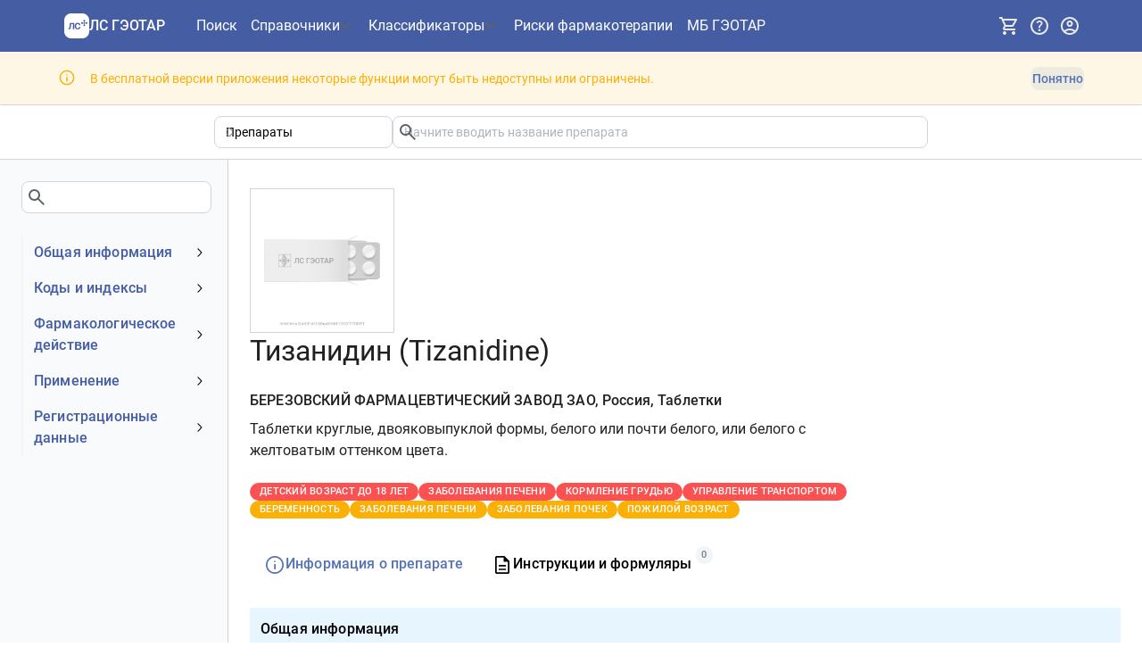

--- FILE ---
content_type: text/html; charset=utf-8
request_url: https://www.lsgeotar.ru/drugs/tizanidine-ABmr
body_size: 37426
content:
<!DOCTYPE html><html lang="ru"><head><meta charSet="UTF-8"/><meta name="viewport" content="width=device-width, initial-scale=1.0"/><link rel="icon" type="image/x-icon" href="/favicon.ico" sizes="any"/><link rel="icon" type="image/svg+xml" href="/favicon.svg"/><title>Тизанидин - Информация о препарате - ЛС ГЭОТАР</title><meta name="description" content="Описание препарата Тизанидин"/><script data-mantine-script="true">try {
  var _colorScheme = window.localStorage.getItem("mantine-color-scheme-value");
  var colorScheme = _colorScheme === "light" || _colorScheme === "dark" || _colorScheme === "auto" ? _colorScheme : "light";
  var computedColorScheme = colorScheme !== "auto" ? colorScheme : window.matchMedia("(prefers-color-scheme: dark)").matches ? "dark" : "light";
  document.documentElement.setAttribute("data-mantine-color-scheme", computedColorScheme);
} catch (e) {}
</script><link rel="stylesheet" href="/assets/root-DI-39a2X.css"/><link rel="stylesheet" href="/assets/Modal-DJaurj5C.css"/><link rel="stylesheet" href="/assets/OneTimeNotice-DXnVMstC.css"/><link rel="stylesheet" href="/assets/RouteLink-Dxvdqq49.css"/><link rel="stylesheet" href="/assets/PageLayout-CBJYweMe.css"/><link rel="stylesheet" href="/assets/ErrorPage-DbroSrOj.css"/><link rel="stylesheet" href="/assets/CodedTreeItemLabel-D9-ThPSW.css"/><link rel="stylesheet" href="/assets/InfoGroup-Bv_TGkr5.css"/><link rel="stylesheet" href="/assets/Pagination-C9_S-BHv.css"/><link rel="stylesheet" href="/assets/substanceColumns-DbMINcxM.css"/><link rel="stylesheet" href="/assets/SplitButton-BjEAmC4e.css"/><link rel="stylesheet" href="/assets/ResponsiveTab-BvnpLao7.css"/><link rel="stylesheet" href="/assets/StickyBox-DVHQsDOz.css"/><link rel="stylesheet" href="/assets/EntityResults-Bmfw-mPM.css"/><link rel="stylesheet" href="/assets/SearchAutocomplete-DaX7oR7q.css"/><link rel="stylesheet" href="/assets/EntityPage-sKkhbA2l.css"/><link rel="stylesheet" href="/assets/SearchBarSuggestion-C7ahYW90.css"/></head><body><noscript><div><img src="https://mc.yandex.ru/watch/35376590" style="position:absolute;left:-9999px" alt=""/></div></noscript><style data-mantine-styles="true">:root{--mantine-cursor-type: pointer;--mantine-radius-default: calc(0.5rem * var(--mantine-scale));--mantine-primary-color-filled: var(--mantine-color-deepBlue-filled);--mantine-primary-color-filled-hover: var(--mantine-color-deepBlue-filled-hover);--mantine-primary-color-light: var(--mantine-color-deepBlue-light);--mantine-primary-color-light-hover: var(--mantine-color-deepBlue-light-hover);--mantine-primary-color-light-color: var(--mantine-color-deepBlue-light-color);--mantine-font-size-xxl: calc(1.5rem * var(--mantine-scale));--mantine-primary-color-0: var(--mantine-color-deepBlue-0);--mantine-primary-color-1: var(--mantine-color-deepBlue-1);--mantine-primary-color-2: var(--mantine-color-deepBlue-2);--mantine-primary-color-3: var(--mantine-color-deepBlue-3);--mantine-primary-color-4: var(--mantine-color-deepBlue-4);--mantine-primary-color-5: var(--mantine-color-deepBlue-5);--mantine-primary-color-6: var(--mantine-color-deepBlue-6);--mantine-primary-color-7: var(--mantine-color-deepBlue-7);--mantine-primary-color-8: var(--mantine-color-deepBlue-8);--mantine-primary-color-9: var(--mantine-color-deepBlue-9);--mantine-color-deepBlue-0: #eef3ff;--mantine-color-deepBlue-1: #dce4f5;--mantine-color-deepBlue-2: #b9c7e2;--mantine-color-deepBlue-3: #94a8d0;--mantine-color-deepBlue-4: #748dc1;--mantine-color-deepBlue-5: #5f7cb8;--mantine-color-deepBlue-6: #5474b4;--mantine-color-deepBlue-7: #44639f;--mantine-color-deepBlue-8: #39588f;--mantine-color-deepBlue-9: #2d4b81;}:root[data-mantine-color-scheme="dark"]{--mantine-color-anchor: var(--mantine-color-deepBlue-4);--mantine-color-deepBlue-text: var(--mantine-color-deepBlue-4);--mantine-color-deepBlue-filled: var(--mantine-color-deepBlue-8);--mantine-color-deepBlue-filled-hover: var(--mantine-color-deepBlue-9);--mantine-color-deepBlue-light: rgba(84, 116, 180, 0.15);--mantine-color-deepBlue-light-hover: rgba(84, 116, 180, 0.2);--mantine-color-deepBlue-light-color: var(--mantine-color-deepBlue-3);--mantine-color-deepBlue-outline: var(--mantine-color-deepBlue-4);--mantine-color-deepBlue-outline-hover: rgba(116, 141, 193, 0.05);}:root[data-mantine-color-scheme="light"]{--mantine-color-anchor: var(--mantine-color-deepBlue-6);--mantine-color-deepBlue-text: var(--mantine-color-deepBlue-filled);--mantine-color-deepBlue-filled: var(--mantine-color-deepBlue-6);--mantine-color-deepBlue-filled-hover: var(--mantine-color-deepBlue-7);--mantine-color-deepBlue-light: rgba(84, 116, 180, 0.1);--mantine-color-deepBlue-light-hover: rgba(84, 116, 180, 0.12);--mantine-color-deepBlue-light-color: var(--mantine-color-deepBlue-6);--mantine-color-deepBlue-outline: var(--mantine-color-deepBlue-6);--mantine-color-deepBlue-outline-hover: rgba(84, 116, 180, 0.05);}</style><style data-mantine-styles="classes">@media (max-width: 35.99375em) {.mantine-visible-from-xs {display: none !important;}}@media (min-width: 36em) {.mantine-hidden-from-xs {display: none !important;}}@media (max-width: 47.99375em) {.mantine-visible-from-sm {display: none !important;}}@media (min-width: 48em) {.mantine-hidden-from-sm {display: none !important;}}@media (max-width: 61.99375em) {.mantine-visible-from-md {display: none !important;}}@media (min-width: 62em) {.mantine-hidden-from-md {display: none !important;}}@media (max-width: 74.99375em) {.mantine-visible-from-lg {display: none !important;}}@media (min-width: 75em) {.mantine-hidden-from-lg {display: none !important;}}@media (max-width: 87.99375em) {.mantine-visible-from-xl {display: none !important;}}@media (min-width: 88em) {.mantine-hidden-from-xl {display: none !important;}}</style><div class="flex min-h-[100vh] w-full flex-col"><header id="app-header" data-test-id="app-header" class="flex items-center bg-blue-600 py-6 page-padding-x"><nav class="mx-auto flex flex-grow items-center gap-4 xs:gap-6"><button style="--burger-size:var(--burger-size-sm);--burger-line-size:calc(0.125rem * var(--mantine-scale));--burger-color:white" class="mantine-focus-auto xl:hidden m_fea6bf1a mantine-Burger-root m_87cf2631 mantine-UnstyledButton-root" data-size="sm" type="button" data-test-id="nav-drawer-burger" aria-label="Показать панель навигации"><div class="m_d4fb9cad mantine-Burger-burger" data-reduce-motion="true"></div></button><a data-variant="subtle" data-test-id="app-header-nav-link-home" class="mantine-focus-auto HeaderNavLink-module-root-lI w-auto flex-shrink-0 xs:mr-6 m_f0824112 mantine-NavLink-root m_87cf2631 mantine-UnstyledButton-root" style="--nl-bg:transparent;--nl-hover:var(--mantine-color-deepBlue-light-hover);--nl-color:var(--mantine-color-deepBlue-light-color)" href="/" data-discover="true"><span class="m_690090b5 mantine-NavLink-section" data-position="left"><div class="flex items-center gap-[0.5em] !font-roboto-medium text-white w-[7.5rem]"><svg id="\u043B\u043E\u0433\u043E\u0442\u0438\u043F\u044B" xmlns="http://www.w3.org/2000/svg" xmlns:xlink="http://www.w3.org/1999/xlink" x="0px" y="0px" style="enable-background:new 0 0 400 400" xml:space="preserve" viewBox="1.68 1 278.03 278" data-icon="" class="size-[1.75em] flex-shrink-0"><style type="text/css">
	.inverted-logo-icon{fill:#FFFFFF;}
</style><path class="inverted-logo-icon" d="M 202.2 1 h -123 c -42.8 0 -77.5 34.7 -77.5 77.5 v 123 c 0 42.8 34.7 77.5 77.5 77.5 h 123 c 42.8 0 77.5 -34.7 77.5 -77.5 v -123 C 279.8 35.7 245.1 1 202.2 1 z M 224.4 73.4 c 5.7 0 10.3 4.6 10.3 10.3 c 0 5.7 -4.6 10.3 -10.3 10.3 c -5.7 0 -10.3 -4.6 -10.3 -10.3 C 214.1 78 218.7 73.4 224.4 73.4 z M 112.5 177.2 h -14.9 v -57.4 h -19.9 l -3.6 40.3 c -0.5 5.2 -2.2 9.3 -4.9 12.4 c -2.7 3.1 -6.5 4.6 -11.4 4.6 h -10.1 v -12.6 h 5.6 c 1.9 0 3.4 -0.6 4.3 -1.9 c 1 -1.3 1.7 -3.1 2 -5.2 l 4.5 -50.3 h 48.4 V 177.2 z M 177.7 166.3 c -2.7 4 -6.2 7.1 -10.7 9.3 c -4.3 2.2 -9.6 3.3 -15.7 3.3 c -6.4 0 -12 -1.4 -17.1 -4.3 c -4.9 -2.9 -8.8 -7.1 -11.6 -12.5 c -2.8 -5.5 -4.2 -12 -4.2 -19.6 c 0 -7.4 1.4 -13.9 4 -19.3 c 2.7 -5.5 6.5 -9.8 11.5 -12.8 c 5 -3 10.8 -4.5 17.5 -4.5 c 9.1 0 16.2 2.3 21.3 6.8 c 5.1 4.5 8.4 10.9 9.9 19.2 l -15.6 0.6 c -0.8 -4.4 -2.5 -7.8 -5.1 -10.2 c -2.6 -2.5 -6.1 -3.7 -10.4 -3.7 c -3.7 0 -6.9 1 -9.6 3 c -2.6 2 -4.6 4.8 -6 8.4 s -2.1 7.9 -2.1 12.7 c 0 4.9 0.7 9.2 2.1 12.8 c 1.4 3.5 3.5 6.3 6.1 8.2 c 2.6 1.9 5.8 2.9 9.4 2.9 c 4.7 0 8.4 -1.3 10.9 -3.9 c 2.6 -2.7 4.3 -6.4 4.9 -11.1 l 15.7 0.6 C 182.2 157.4 180.4 162.3 177.7 166.3 z M 199.7 118.6 c -5.7 0 -10.3 -4.6 -10.3 -10.3 c 0 -5.7 4.6 -10.3 10.3 -10.3 c 5.7 0 10.3 4.6 10.3 10.3 C 209.9 114 205.3 118.6 199.7 118.6 z M 224.4 143.3 c -5.7 0 -10.3 -4.6 -10.3 -10.3 c 0 -5.7 4.6 -10.3 10.3 -10.3 c 5.7 0 10.3 4.6 10.3 10.3 C 234.6 138.7 230 143.3 224.4 143.3 z M 224.4 118.6 c -5.7 0 -10.3 -4.6 -10.3 -10.3 c 0 -5.7 4.6 -10.3 10.3 -10.3 s 10.3 4.6 10.3 10.3 C 234.6 114 230 118.6 224.4 118.6 z M 249.1 118.6 c -5.7 0 -10.3 -4.6 -10.3 -10.3 c 0 -5.7 4.6 -10.3 10.3 -10.3 s 10.3 4.6 10.3 10.3 C 259.3 114 254.7 118.6 249.1 118.6 z"></path></svg><p class="mantine-focus-auto text-nowrap text-[1em] m_b6d8b162 mantine-Text-root">ЛС ГЭОТАР</p></div></span><div class="m_f07af9d2 mantine-NavLink-body"><span class="HeaderNavLink-module-label-a- m_1f6ac4c4 mantine-NavLink-label"></span><span class="m_57492dcc mantine-NavLink-description"></span></div></a><ul class="hidden min-w-[20rem] items-center gap-x-6 gap-y-6 text-white xl:flex xl:gap-x-8"><li class="min-w-[3rem]"><a data-variant="subtle" data-test-id="app-header-nav-link-search" aria-label="Поиск" class="mantine-focus-auto HeaderNavLink-module-root-lI HeaderNavLink-module-highlightActive-iQ m_f0824112 mantine-NavLink-root m_87cf2631 mantine-UnstyledButton-root" style="--nl-bg:transparent;--nl-hover:var(--mantine-color-deepBlue-light-hover);--nl-color:var(--mantine-color-deepBlue-light-color)" href="/search" data-discover="true"><div class="m_f07af9d2 mantine-NavLink-body"><span class="HeaderNavLink-module-label-a- m_1f6ac4c4 mantine-NavLink-label">Поиск</span><span class="m_57492dcc mantine-NavLink-description"></span></div></a></li><li class="Header-module-menuTarget-K4" aria-haspopup="menu" aria-expanded="false" aria-controls="mantine-R2d59jn5-dropdown" id="mantine-R2d59jn5-target"><button style="font-family:Roboto-Medium;font-weight:400;--button-bg:transparent;--button-hover:transparent;--button-color:var(--mantine-color-deepBlue-light-color);--button-bd:calc(0.0625rem * var(--mantine-scale)) solid transparent" class="mantine-focus-auto mantine-active p-0 ![font-family:unset] h-auto ![border-radius:0px] font-normal align-baseline Header-module-menuButton-wK m_77c9d27d mantine-Button-root m_87cf2631 mantine-UnstyledButton-root" data-variant="transparent" data-with-right-section="true" type="button" data-test-id="app-header-nav-menu-medication"><span class="m_80f1301b mantine-Button-inner"><span class="m_811560b9 mantine-Button-label">Справочники</span><span class="m_a74036a mantine-Button-section" data-position="right"><svg xmlns="http://www.w3.org/2000/svg" height="24px" viewBox="0 -960 960 960" width="24px" fill="#5f6368" data-icon="" class="Header-module-menuButtonIcon-8k"><path d="M480-344 240-584l56-56 184 184 184-184 56 56-240 240Z"></path></svg></span></span></button></li><li class="Header-module-menuTarget-K4" aria-haspopup="menu" aria-expanded="false" aria-controls="mantine-R3d59jn5-dropdown" id="mantine-R3d59jn5-target"><button style="font-family:Roboto-Medium;font-weight:400;--button-bg:transparent;--button-hover:transparent;--button-color:var(--mantine-color-deepBlue-light-color);--button-bd:calc(0.0625rem * var(--mantine-scale)) solid transparent" class="mantine-focus-auto mantine-active p-0 ![font-family:unset] h-auto ![border-radius:0px] font-normal align-baseline Header-module-menuButton-wK m_77c9d27d mantine-Button-root m_87cf2631 mantine-UnstyledButton-root" data-variant="transparent" data-with-right-section="true" type="button" data-test-id="app-header-nav-menu-other"><span class="m_80f1301b mantine-Button-inner"><span class="m_811560b9 mantine-Button-label">Классификаторы</span><span class="m_a74036a mantine-Button-section" data-position="right"><svg xmlns="http://www.w3.org/2000/svg" height="24px" viewBox="0 -960 960 960" width="24px" fill="#5f6368" data-icon="" class="Header-module-menuButtonIcon-8k"><path d="M480-344 240-584l56-56 184 184 184-184 56 56-240 240Z"></path></svg></span></span></button></li><li class="min-w-[3rem]"><a data-variant="subtle" data-test-id="app-header-nav-link-medicationCheck" title="Риски фармакотерапии. Взаимодействие препаратов. Противопоказания и побочные эффекты." aria-label="Риски фармакотерапии" class="mantine-focus-auto HeaderNavLink-module-root-lI HeaderNavLink-module-highlightActive-iQ m_f0824112 mantine-NavLink-root m_87cf2631 mantine-UnstyledButton-root" style="--nl-bg:transparent;--nl-hover:var(--mantine-color-deepBlue-light-hover);--nl-color:var(--mantine-color-deepBlue-light-color)" href="/medication-check?restore=true" data-discover="true"><div class="m_f07af9d2 mantine-NavLink-body"><span class="HeaderNavLink-module-label-a- m_1f6ac4c4 mantine-NavLink-label">Риски фармакотерапии</span><span class="m_57492dcc mantine-NavLink-description"></span></div></a></li><li class="min-w-[3rem]"><a data-variant="subtle" data-test-id="app-header-nav-link-medBase" aria-label="МБ ГЭОТАР" class="mantine-focus-auto HeaderNavLink-module-root-lI HeaderNavLink-module-highlightActive-iQ m_f0824112 mantine-NavLink-root m_87cf2631 mantine-UnstyledButton-root" style="--nl-bg:transparent;--nl-hover:var(--mantine-color-deepBlue-light-hover);--nl-color:var(--mantine-color-deepBlue-light-color)" href="https://medbase.ru/" target="_blank"><div class="m_f07af9d2 mantine-NavLink-body"><span class="HeaderNavLink-module-label-a- m_1f6ac4c4 mantine-NavLink-label">МБ ГЭОТАР</span><span class="m_57492dcc mantine-NavLink-description"></span></div></a></li></ul><div class="ml-auto flex items-center gap-4 xs:gap-6"><button style="--ai-size:var(--ai-size-lg);--ai-radius:var(--mantine-radius-lg);--ai-bg:transparent;--ai-hover:var(--mantine-color-deepBlue-light-hover);--ai-color:var(--mantine-color-deepBlue-light-color);--ai-bd:calc(0.0625rem * var(--mantine-scale)) solid transparent" class="mantine-focus-auto mantine-active text-gray-100 hover:text-white m_8d3f4000 mantine-ActionIcon-root m_87cf2631 mantine-UnstyledButton-root" data-variant="subtle" data-size="lg" type="button" data-test-id="subscription-menu-button" title="Подписка" aria-haspopup="menu" aria-expanded="false" aria-controls="mantine-R1h59jn5-dropdown" id="mantine-R1h59jn5-target"><span class="m_8d3afb97 mantine-ActionIcon-icon"><svg xmlns="http://www.w3.org/2000/svg" height="24px" viewBox="0 -960 960 960" width="24px" fill="#e8eaed" data-icon="" class="xs:text-lg"><path d="M280-80q-33 0-56.5-23.5T200-160q0-33 23.5-56.5T280-240q33 0 56.5 23.5T360-160q0 33-23.5 56.5T280-80Zm400 0q-33 0-56.5-23.5T600-160q0-33 23.5-56.5T680-240q33 0 56.5 23.5T760-160q0 33-23.5 56.5T680-80ZM246-720l96 200h280l110-200H246Zm-38-80h590q23 0 35 20.5t1 41.5L692-482q-11 20-29.5 31T622-440H324l-44 80h480v80H280q-45 0-68-39.5t-2-78.5l54-98-144-304H40v-80h130l38 80Zm134 280h280-280Z"></path></svg></span></button><button style="--ai-size:var(--ai-size-lg);--ai-radius:var(--mantine-radius-lg);--ai-bg:transparent;--ai-hover:var(--mantine-color-deepBlue-light-hover);--ai-color:var(--mantine-color-deepBlue-light-color);--ai-bd:calc(0.0625rem * var(--mantine-scale)) solid transparent" class="mantine-focus-auto mantine-active text-gray-100 hover:text-white m_8d3f4000 mantine-ActionIcon-root m_87cf2631 mantine-UnstyledButton-root" data-variant="subtle" data-size="lg" type="button" data-test-id="help-menu-button" title="Помощь" aria-haspopup="menu" aria-expanded="false" aria-controls="mantine-R2h59jn5-dropdown" id="mantine-R2h59jn5-target"><span class="m_8d3afb97 mantine-ActionIcon-icon"><svg xmlns="http://www.w3.org/2000/svg" height="24px" viewBox="0 -960 960 960" width="24px" fill="#e8eaed" data-icon="" class="xs:text-lg"><path d="M478-240q21 0 35.5-14.5T528-290q0-21-14.5-35.5T478-340q-21 0-35.5 14.5T428-290q0 21 14.5 35.5T478-240Zm-36-154h74q0-33 7.5-52t42.5-52q26-26 41-49.5t15-56.5q0-56-41-86t-97-30q-57 0-92.5 30T342-618l66 26q5-18 22.5-39t53.5-21q32 0 48 17.5t16 38.5q0 20-12 37.5T506-526q-44 39-54 59t-10 73Zm38 314q-83 0-156-31.5T197-197q-54-54-85.5-127T80-480q0-83 31.5-156T197-763q54-54 127-85.5T480-880q83 0 156 31.5T763-763q54 54 85.5 127T880-480q0 83-31.5 156T763-197q-54 54-127 85.5T480-80Zm0-80q134 0 227-93t93-227q0-134-93-227t-227-93q-134 0-227 93t-93 227q0 134 93 227t227 93Zm0-320Z"></path></svg></span></button><button style="--ai-size:var(--ai-size-lg);--ai-radius:var(--mantine-radius-lg);--ai-bg:transparent;--ai-hover:var(--mantine-color-deepBlue-light-hover);--ai-color:var(--mantine-color-deepBlue-light-color);--ai-bd:calc(0.0625rem * var(--mantine-scale)) solid transparent" class="mantine-focus-auto mantine-active text-gray-100 hover:text-white m_8d3f4000 mantine-ActionIcon-root m_87cf2631 mantine-UnstyledButton-root" data-variant="subtle" data-size="lg" type="button" data-test-id="user-info-button" title="Учетная запись" aria-haspopup="dialog" aria-expanded="false" aria-controls="mantine-R3h59jn5-dropdown" id="mantine-R3h59jn5-target"><span class="m_8d3afb97 mantine-ActionIcon-icon"><svg xmlns="http://www.w3.org/2000/svg" height="24px" viewBox="0 -960 960 960" width="24px" fill="#e8eaed" data-icon="" class="xs:text-lg"><path d="M234-276q51-39 114-61.5T480-360q69 0 132 22.5T726-276q35-41 54.5-93T800-480q0-133-93.5-226.5T480-800q-133 0-226.5 93.5T160-480q0 59 19.5 111t54.5 93Zm246-164q-59 0-99.5-40.5T340-580q0-59 40.5-99.5T480-720q59 0 99.5 40.5T620-580q0 59-40.5 99.5T480-440Zm0 360q-83 0-156-31.5T197-197q-54-54-85.5-127T80-480q0-83 31.5-156T197-763q54-54 127-85.5T480-880q83 0 156 31.5T763-763q54 54 85.5 127T880-480q0 83-31.5 156T763-197q-54 54-127 85.5T480-80Zm0-80q53 0 100-15.5t86-44.5q-39-29-86-44.5T480-280q-53 0-100 15.5T294-220q39 29 86 44.5T480-160Zm0-360q26 0 43-17t17-43q0-26-17-43t-43-17q-26 0-43 17t-17 43q0 26 17 43t43 17Zm0-60Zm0 360Z"></path></svg></span></button></div></nav></header><div style="--alert-radius:0rem;--alert-bg:var(--mantine-color-yellow-light);--alert-color:var(--mantine-color-yellow-light-color);--alert-bd:calc(0.0625rem * var(--mantine-scale)) solid transparent" class="border-b-gray-200 py-7 page-padding-x Notice-module-root-Rd m_66836ed3 mantine-Alert-root" id="mantine-R659jn5" data-test-id="free-access-restrictions-banner" role="alert" aria-describedby="mantine-R659jn5-body"><div class="m_a5d60502 mantine-Alert-wrapper"><div class="pt-2 m_667f2a6a mantine-Alert-icon"><svg xmlns="http://www.w3.org/2000/svg" height="1.5em" viewBox="0 -960 960 960" width="1.5em" fill="currentColor" data-icon=""><path d="M448.67-280h66.66v-240h-66.66v240Zm31.32-316q15.01 0 25.18-9.97 10.16-9.96 10.16-24.7 0-15.3-10.15-25.65-10.16-10.35-25.17-10.35-15.01 0-25.18 10.35-10.16 10.35-10.16 25.65 0 14.74 10.15 24.7 10.16 9.97 25.17 9.97Zm.19 516q-82.83 0-155.67-31.5-72.84-31.5-127.18-85.83Q143-251.67 111.5-324.56T80-480.33q0-82.88 31.5-155.78Q143-709 197.33-763q54.34-54 127.23-85.5T480.33-880q82.88 0 155.78 31.5Q709-817 763-763t85.5 127Q880-563 880-480.18q0 82.83-31.5 155.67Q817-251.67 763-197.46q-54 54.21-127 85.84Q563-80 480.18-80Zm.15-66.67q139 0 236-97.33t97-236.33q0-139-96.87-236-96.88-97-236.46-97-138.67 0-236 96.87-97.33 96.88-97.33 236.46 0 138.67 97.33 236 97.33 97.33 236.33 97.33ZM480-480Z"></path></svg></div><div class="m_667c2793 mantine-Alert-body"><div id="mantine-R659jn5-body" class="flex flex-wrap gap-6 items-center m_7fa78076 mantine-Alert-message">В бесплатной версии приложения некоторые функции могут быть недоступны или ограничены.<button style="font-family:Roboto-Medium;font-weight:400;--button-height:var(--button-height-compact-sm);--button-padding-x:var(--button-padding-x-compact-sm);--button-fz:var(--mantine-font-size-sm);--button-bg:var(--mantine-color-deepBlue-light);--button-hover:var(--mantine-color-deepBlue-light-hover);--button-color:var(--mantine-color-deepBlue-light-color);--button-bd:calc(0.0625rem * var(--mantine-scale)) solid transparent" class="mantine-focus-auto mantine-active ml-auto m_77c9d27d mantine-Button-root m_87cf2631 mantine-UnstyledButton-root" data-variant="light" data-size="compact-sm" type="button" data-test-id="discard-restrictions-banner"><span class="m_80f1301b mantine-Button-inner"><span class="m_811560b9 mantine-Button-label">Понятно</span></span></button></div></div></div></div><div class="min-h-[26rem] sm:min-h-[30rem] md:min-h-[40rem] flex-shrink-0 flex-grow w-full"><main><div><div class="mx-auto border-b page-padding-x py-6"><div class="mx-auto max-w-[50rem]"><div data-test-id="search-bar" class="flex max-w-[60em] flex-wrap gap-x-6 gap-y-6 sm:flex-nowrap grow"><div class="grow basis-1/4 min-w-[8em] m_46b77525 mantine-InputWrapper-root mantine-Select-root" data-size="sm"><div style="--input-height:var(--input-height-sm);--input-fz:var(--mantine-font-size-sm);--input-radius:var(--mantine-radius-md);--input-right-section-pointer-events:none" class="m_6c018570 mantine-Input-wrapper mantine-Select-wrapper" data-variant="default" data-size="sm" data-pointer="true" data-with-right-section="true"><input class="m_8fb7ebe7 mantine-Input-input mantine-Select-input" data-variant="default" data-test-id="category-select" aria-label="Область поиска" readonly="" aria-haspopup="listbox" autoComplete="off" aria-invalid="false" id="mantine-R3699jn5" value="Препараты"/><div data-position="right" class="m_82577fc2 mantine-Input-section mantine-Select-section"><svg style="--combobox-chevron-size:var(--combobox-chevron-size-sm)" class="m_2943220b mantine-ComboboxChevron-chevron" data-size="sm" data-combobox-chevron="true" viewBox="0 0 15 15" fill="none" xmlns="http://www.w3.org/2000/svg"><path d="M4.93179 5.43179C4.75605 5.60753 4.75605 5.89245 4.93179 6.06819C5.10753 6.24392 5.39245 6.24392 5.56819 6.06819L7.49999 4.13638L9.43179 6.06819C9.60753 6.24392 9.89245 6.24392 10.0682 6.06819C10.2439 5.89245 10.2439 5.60753 10.0682 5.43179L7.81819 3.18179C7.73379 3.0974 7.61933 3.04999 7.49999 3.04999C7.38064 3.04999 7.26618 3.0974 7.18179 3.18179L4.93179 5.43179ZM10.0682 9.56819C10.2439 9.39245 10.2439 9.10753 10.0682 8.93179C9.89245 8.75606 9.60753 8.75606 9.43179 8.93179L7.49999 10.8636L5.56819 8.93179C5.39245 8.75606 5.10753 8.75606 4.93179 8.93179C4.75605 9.10753 4.75605 9.39245 4.93179 9.56819L7.18179 11.8182C7.35753 11.9939 7.64245 11.9939 7.81819 11.8182L10.0682 9.56819Z" fill="currentColor" fill-rule="evenodd" clip-rule="evenodd"></path></svg></div></div></div><input type="hidden" value="tn"/><div class="flex grow basis-3/4 flex-col gap-5"><div class="m_46b77525 mantine-InputWrapper-root mantine-TextInput-root" data-size="sm"><div style="--input-height:var(--input-height-sm);--input-fz:var(--mantine-font-size-sm)" class="m_6c018570 mantine-Input-wrapper mantine-TextInput-wrapper" data-variant="default" data-size="sm" data-with-right-section="true"><input class="m_8fb7ebe7 mantine-Input-input mantine-TextInput-input" data-variant="default" data-test-id="search-input" type="search" placeholder="Начните вводить название препарата" aria-haspopup="listbox" autoComplete="off" aria-invalid="false" id="mantine-R1ed699jn5" value=""/><div data-position="right" class="m_82577fc2 mantine-Input-section mantine-TextInput-section"><svg xmlns="http://www.w3.org/2000/svg" height="24px" viewBox="0 -960 960 960" width="24px" fill="#5f6368" data-icon="" data-test-id="search-icon"><path d="M784-120 532-372q-30 24-69 38t-83 14q-109 0-184.5-75.5T120-580q0-109 75.5-184.5T380-840q109 0 184.5 75.5T640-580q0 44-14 83t-38 69l252 252-56 56ZM380-400q75 0 127.5-52.5T560-580q0-75-52.5-127.5T380-760q-75 0-127.5 52.5T200-580q0 75 52.5 127.5T380-400Z"></path></svg></div></div></div></div></div></div></div><div breakpoint="md" class="mx-auto flex gap-9 lg:gap-[3rem] 2xl:gap-[5rem]"><div data-test-id="page-side-menu" class="hidden sm:block border-r border-gray-200 bg-slate-50 pb-8 fluid-page-padding-left min-w-[15em] max-w-[20rem] basis-1/5"><div class="sticky top-6 h-[100vh] overflow-auto pr-6"><div class="bg-transparent py-8 pr-4"><div class="m_46b77525 mantine-InputWrapper-root mantine-TextInput-root"><div style="--input-radius:var(--mantine-radius-md)" class="m_6c018570 mantine-Input-wrapper mantine-TextInput-wrapper" data-variant="default" data-with-right-section="true"><input class="m_8fb7ebe7 mantine-Input-input mantine-TextInput-input" data-variant="default" data-test-id="menu-filter-input" aria-invalid="false" id="mantine-R3a99jn5" value=""/><div data-position="right" class="m_82577fc2 mantine-Input-section mantine-TextInput-section"><svg xmlns="http://www.w3.org/2000/svg" height="24px" viewBox="0 -960 960 960" width="24px" fill="#5f6368" data-icon=""><path d="M784-120 532-372q-30 24-69 38t-83 14q-109 0-184.5-75.5T120-580q0-109 75.5-184.5T380-840q109 0 184.5 75.5T640-580q0 44-14 83t-38 69l252 252-56 56ZM380-400q75 0 127.5-52.5T560-580q0-75-52.5-127.5T380-760q-75 0-127.5 52.5T200-580q0 75 52.5 127.5T380-400Z"></path></svg></div></div></div></div><div class="border-solid border-gray-100"><a class="mantine-focus-auto border-gray-100 border-solid border-l-2 transition-all m_f0824112 mantine-NavLink-root m_87cf2631 mantine-UnstyledButton-root" href="#main"><div class="m_f07af9d2 mantine-NavLink-body"><span class="text-blue-600 typography-title-medium m_1f6ac4c4 mantine-NavLink-label"><span data-test-id="main-menu-group" id="main-menu-group">Общая информация</span></span><span class="m_57492dcc mantine-NavLink-description"></span></div><span class="m_690090b5 mantine-NavLink-section" data-position="right"><svg viewBox="0 0 15 15" fill="none" xmlns="http://www.w3.org/2000/svg" style="width:calc(1rem * var(--mantine-scale));height:calc(1rem * var(--mantine-scale));display:block" class="m_1fd8a00b mantine-NavLink-chevron"><path d="M3.13523 6.15803C3.3241 5.95657 3.64052 5.94637 3.84197 6.13523L7.5 9.56464L11.158 6.13523C11.3595 5.94637 11.6759 5.95657 11.8648 6.15803C12.0536 6.35949 12.0434 6.67591 11.842 6.86477L7.84197 10.6148C7.64964 10.7951 7.35036 10.7951 7.15803 10.6148L3.15803 6.86477C2.95657 6.67591 2.94637 6.35949 3.13523 6.15803Z" fill="currentColor" fill-rule="evenodd" clip-rule="evenodd"></path></svg></span></a><div style="box-sizing:border-box;opacity:0;transition:opacity 200ms ease;height:0;overflow:hidden" class="mantine-NavLink-collapse" aria-hidden="true" inert=""><div class="pl-0 m_e17b862f mantine-NavLink-children"><a class="mantine-focus-auto p-2 border-gray-100 border-solid border-l-2 pl-8 transition-all text-gray-400 m_f0824112 mantine-NavLink-root m_87cf2631 mantine-UnstyledButton-root" title="Нет данных" href="/drugs/tizanidine-ABmr#main-obsolete-name" data-discover="true"><div class="m_f07af9d2 mantine-NavLink-body"><span class="text-sm m_1f6ac4c4 mantine-NavLink-label"><span data-test-id="obsolete-name-menu-item" id="obsolete-name-menu-item">Устаревшее наименование</span></span><span class="m_57492dcc mantine-NavLink-description"></span></div></a><a class="mantine-focus-auto p-2 border-gray-100 border-solid border-l-2 pl-8 transition-all m_f0824112 mantine-NavLink-root m_87cf2631 mantine-UnstyledButton-root" href="/drugs/tizanidine-ABmr#main-registration-owner" data-discover="true"><div class="m_f07af9d2 mantine-NavLink-body"><span class="text-sm m_1f6ac4c4 mantine-NavLink-label"><span data-test-id="registration-owner-menu-item" id="registration-owner-menu-item">Владелец</span></span><span class="m_57492dcc mantine-NavLink-description"></span></div></a><a class="mantine-focus-auto p-2 border-gray-100 border-solid border-l-2 pl-8 transition-all m_f0824112 mantine-NavLink-root m_87cf2631 mantine-UnstyledButton-root" href="/drugs/tizanidine-ABmr#main-registration-number" data-discover="true"><div class="m_f07af9d2 mantine-NavLink-body"><span class="text-sm m_1f6ac4c4 mantine-NavLink-label"><span data-test-id="registration-number-menu-item" id="registration-number-menu-item">Номер регистрационного удостоверения РФ</span></span><span class="m_57492dcc mantine-NavLink-description"></span></div></a><a class="mantine-focus-auto p-2 border-gray-100 border-solid border-l-2 pl-8 transition-all m_f0824112 mantine-NavLink-root m_87cf2631 mantine-UnstyledButton-root" href="/drugs/tizanidine-ABmr#main-components" data-discover="true"><div class="m_f07af9d2 mantine-NavLink-body"><span class="text-sm m_1f6ac4c4 mantine-NavLink-label"><span data-test-id="components-menu-item" id="components-menu-item"> Действующее вещество (МНН)</span></span><span class="m_57492dcc mantine-NavLink-description"></span></div></a><a class="mantine-focus-auto p-2 border-gray-100 border-solid border-l-2 pl-8 transition-all m_f0824112 mantine-NavLink-root m_87cf2631 mantine-UnstyledButton-root" href="/drugs/tizanidine-ABmr#main-form" data-discover="true"><div class="m_f07af9d2 mantine-NavLink-body"><span class="text-sm m_1f6ac4c4 mantine-NavLink-label"><span data-test-id="form-menu-item" id="form-menu-item">Лекарственная форма ГРЛС</span></span><span class="m_57492dcc mantine-NavLink-description"></span></div></a><a class="mantine-focus-auto p-2 border-gray-100 border-solid border-l-2 pl-8 transition-all m_f0824112 mantine-NavLink-root m_87cf2631 mantine-UnstyledButton-root" href="/drugs/tizanidine-ABmr#main-dosage" data-discover="true"><div class="m_f07af9d2 mantine-NavLink-body"><span class="text-sm m_1f6ac4c4 mantine-NavLink-label"><span data-test-id="dosage-menu-item" id="dosage-menu-item">Форма выпуска / дозировка</span></span><span class="m_57492dcc mantine-NavLink-description"></span></div></a><a class="mantine-focus-auto p-2 border-gray-100 border-solid border-l-2 pl-8 transition-all m_f0824112 mantine-NavLink-root m_87cf2631 mantine-UnstyledButton-root" href="/drugs/tizanidine-ABmr#main-compound" data-discover="true"><div class="m_f07af9d2 mantine-NavLink-body"><span class="text-sm m_1f6ac4c4 mantine-NavLink-label"><span data-test-id="compound-menu-item" id="compound-menu-item">Состав</span></span><span class="m_57492dcc mantine-NavLink-description"></span></div></a><a class="mantine-focus-auto p-2 border-gray-100 border-solid border-l-2 pl-8 transition-all m_f0824112 mantine-NavLink-root m_87cf2631 mantine-UnstyledButton-root" href="/drugs/tizanidine-ABmr#main-description" data-discover="true"><div class="m_f07af9d2 mantine-NavLink-body"><span class="text-sm m_1f6ac4c4 mantine-NavLink-label"><span data-test-id="description-menu-item" id="description-menu-item">Описание препарата</span></span><span class="m_57492dcc mantine-NavLink-description"></span></div></a><a class="mantine-focus-auto p-2 border-gray-100 border-solid border-l-2 pl-8 transition-all m_f0824112 mantine-NavLink-root m_87cf2631 mantine-UnstyledButton-root" href="/drugs/tizanidine-ABmr#main-ftg" data-discover="true"><div class="m_f07af9d2 mantine-NavLink-body"><span class="text-sm m_1f6ac4c4 mantine-NavLink-label"><span data-test-id="ftg-menu-item" id="ftg-menu-item">Фармако-терапевтическая группа</span></span><span class="m_57492dcc mantine-NavLink-description"></span></div></a><a class="mantine-focus-auto p-2 border-gray-100 border-solid border-l-2 pl-8 transition-all m_f0824112 mantine-NavLink-root m_87cf2631 mantine-UnstyledButton-root" href="/drugs/tizanidine-ABmr#main-list" data-discover="true"><div class="m_f07af9d2 mantine-NavLink-body"><span class="text-sm m_1f6ac4c4 mantine-NavLink-label"><span data-test-id="list-menu-item" id="list-menu-item">Входит в перечень</span></span><span class="m_57492dcc mantine-NavLink-description"></span></div></a><a class="mantine-focus-auto p-2 border-gray-100 border-solid border-l-2 pl-8 transition-all text-gray-400 m_f0824112 mantine-NavLink-root m_87cf2631 mantine-UnstyledButton-root" title="Нет данных" href="/drugs/tizanidine-ABmr#main-characteristics" data-discover="true"><div class="m_f07af9d2 mantine-NavLink-body"><span class="text-sm m_1f6ac4c4 mantine-NavLink-label"><span data-test-id="characteristics-menu-item" id="characteristics-menu-item">Характеристика</span></span><span class="m_57492dcc mantine-NavLink-description"></span></div></a></div></div><a class="mantine-focus-auto border-gray-100 border-solid border-l-2 transition-all m_f0824112 mantine-NavLink-root m_87cf2631 mantine-UnstyledButton-root" href="#codes"><div class="m_f07af9d2 mantine-NavLink-body"><span class="text-blue-600 typography-title-medium m_1f6ac4c4 mantine-NavLink-label"><span data-test-id="codes-menu-group" id="codes-menu-group">Коды и индексы</span></span><span class="m_57492dcc mantine-NavLink-description"></span></div><span class="m_690090b5 mantine-NavLink-section" data-position="right"><svg viewBox="0 0 15 15" fill="none" xmlns="http://www.w3.org/2000/svg" style="width:calc(1rem * var(--mantine-scale));height:calc(1rem * var(--mantine-scale));display:block" class="m_1fd8a00b mantine-NavLink-chevron"><path d="M3.13523 6.15803C3.3241 5.95657 3.64052 5.94637 3.84197 6.13523L7.5 9.56464L11.158 6.13523C11.3595 5.94637 11.6759 5.95657 11.8648 6.15803C12.0536 6.35949 12.0434 6.67591 11.842 6.86477L7.84197 10.6148C7.64964 10.7951 7.35036 10.7951 7.15803 10.6148L3.15803 6.86477C2.95657 6.67591 2.94637 6.35949 3.13523 6.15803Z" fill="currentColor" fill-rule="evenodd" clip-rule="evenodd"></path></svg></span></a><div style="box-sizing:border-box;opacity:0;transition:opacity 200ms ease;height:0;overflow:hidden" class="mantine-NavLink-collapse" aria-hidden="true" inert=""><div class="pl-0 m_e17b862f mantine-NavLink-children"><a class="mantine-focus-auto p-2 border-gray-100 border-solid border-l-2 pl-8 transition-all m_f0824112 mantine-NavLink-root m_87cf2631 mantine-UnstyledButton-root" href="/drugs/tizanidine-ABmr#codes-atc" data-discover="true"><div class="m_f07af9d2 mantine-NavLink-body"><span class="text-sm m_1f6ac4c4 mantine-NavLink-label"><span data-test-id="atc-menu-item" id="atc-menu-item">АТХ код</span></span><span class="m_57492dcc mantine-NavLink-description"></span></div></a><a class="mantine-focus-auto p-2 border-gray-100 border-solid border-l-2 pl-8 transition-all text-gray-400 m_f0824112 mantine-NavLink-root m_87cf2631 mantine-UnstyledButton-root" title="Нет данных" href="/drugs/tizanidine-ABmr#codes-icd10" data-discover="true"><div class="m_f07af9d2 mantine-NavLink-body"><span class="text-sm m_1f6ac4c4 mantine-NavLink-label"><span data-test-id="icd10-menu-item" id="icd10-menu-item">МКБ-10 код</span></span><span class="m_57492dcc mantine-NavLink-description"></span></div></a><a class="mantine-focus-auto p-2 border-gray-100 border-solid border-l-2 pl-8 transition-all text-gray-400 m_f0824112 mantine-NavLink-root m_87cf2631 mantine-UnstyledButton-root" title="Нет данных" href="/drugs/tizanidine-ABmr#codes-drug-bank" data-discover="true"><div class="m_f07af9d2 mantine-NavLink-body"><span class="text-sm m_1f6ac4c4 mantine-NavLink-label"><span data-test-id="drug-bank-menu-item" id="drug-bank-menu-item">DrugBank ID</span></span><span class="m_57492dcc mantine-NavLink-description"></span></div></a></div></div><a class="mantine-focus-auto border-gray-100 border-solid border-l-2 transition-all m_f0824112 mantine-NavLink-root m_87cf2631 mantine-UnstyledButton-root" href="#pharmacology"><div class="m_f07af9d2 mantine-NavLink-body"><span class="text-blue-600 typography-title-medium m_1f6ac4c4 mantine-NavLink-label"><span data-test-id="pharmacology-menu-group" id="pharmacology-menu-group">Фармакологическое действие</span></span><span class="m_57492dcc mantine-NavLink-description"></span></div><span class="m_690090b5 mantine-NavLink-section" data-position="right"><svg viewBox="0 0 15 15" fill="none" xmlns="http://www.w3.org/2000/svg" style="width:calc(1rem * var(--mantine-scale));height:calc(1rem * var(--mantine-scale));display:block" class="m_1fd8a00b mantine-NavLink-chevron"><path d="M3.13523 6.15803C3.3241 5.95657 3.64052 5.94637 3.84197 6.13523L7.5 9.56464L11.158 6.13523C11.3595 5.94637 11.6759 5.95657 11.8648 6.15803C12.0536 6.35949 12.0434 6.67591 11.842 6.86477L7.84197 10.6148C7.64964 10.7951 7.35036 10.7951 7.15803 10.6148L3.15803 6.86477C2.95657 6.67591 2.94637 6.35949 3.13523 6.15803Z" fill="currentColor" fill-rule="evenodd" clip-rule="evenodd"></path></svg></span></a><div style="box-sizing:border-box;opacity:0;transition:opacity 200ms ease;height:0;overflow:hidden" class="mantine-NavLink-collapse" aria-hidden="true" inert=""><div class="pl-0 m_e17b862f mantine-NavLink-children"><a class="mantine-focus-auto p-2 border-gray-100 border-solid border-l-2 pl-8 transition-all text-gray-400 m_f0824112 mantine-NavLink-root m_87cf2631 mantine-UnstyledButton-root" title="Нет данных" href="/drugs/tizanidine-ABmr#pharmacology-action-mechanism" data-discover="true"><div class="m_f07af9d2 mantine-NavLink-body"><span class="text-sm m_1f6ac4c4 mantine-NavLink-label"><span data-test-id="action-mechanism-menu-item" id="action-mechanism-menu-item">Механизм действия</span></span><span class="m_57492dcc mantine-NavLink-description"></span></div></a><a class="mantine-focus-auto p-2 border-gray-100 border-solid border-l-2 pl-8 transition-all text-gray-400 m_f0824112 mantine-NavLink-root m_87cf2631 mantine-UnstyledButton-root" title="Нет данных" href="/drugs/tizanidine-ABmr#pharmacology-immunological-properties" data-discover="true"><div class="m_f07af9d2 mantine-NavLink-body"><span class="text-sm m_1f6ac4c4 mantine-NavLink-label"><span data-test-id="immunological-properties-menu-item" id="immunological-properties-menu-item">Иммунологические свойства</span></span><span class="m_57492dcc mantine-NavLink-description"></span></div></a><a class="mantine-focus-auto p-2 border-gray-100 border-solid border-l-2 pl-8 transition-all m_f0824112 mantine-NavLink-root m_87cf2631 mantine-UnstyledButton-root" href="/drugs/tizanidine-ABmr#pharmacology-pharmacodynamic" data-discover="true"><div class="m_f07af9d2 mantine-NavLink-body"><span class="text-sm m_1f6ac4c4 mantine-NavLink-label"><span data-test-id="pharmacodynamic-menu-item" id="pharmacodynamic-menu-item">Фармакодинамика</span></span><span class="m_57492dcc mantine-NavLink-description"></span></div></a><a class="mantine-focus-auto p-2 border-gray-100 border-solid border-l-2 pl-8 transition-all m_f0824112 mantine-NavLink-root m_87cf2631 mantine-UnstyledButton-root" href="/drugs/tizanidine-ABmr#pharmacology-pharmacokinetic" data-discover="true"><div class="m_f07af9d2 mantine-NavLink-body"><span class="text-sm m_1f6ac4c4 mantine-NavLink-label"><span data-test-id="pharmacokinetic-menu-item" id="pharmacokinetic-menu-item">Фармакокинетика</span></span><span class="m_57492dcc mantine-NavLink-description"></span></div></a></div></div><a class="mantine-focus-auto border-gray-100 border-solid border-l-2 transition-all m_f0824112 mantine-NavLink-root m_87cf2631 mantine-UnstyledButton-root" href="#application"><div class="m_f07af9d2 mantine-NavLink-body"><span class="text-blue-600 typography-title-medium m_1f6ac4c4 mantine-NavLink-label"><span data-test-id="application-menu-group" id="application-menu-group">Применение</span></span><span class="m_57492dcc mantine-NavLink-description"></span></div><span class="m_690090b5 mantine-NavLink-section" data-position="right"><svg viewBox="0 0 15 15" fill="none" xmlns="http://www.w3.org/2000/svg" style="width:calc(1rem * var(--mantine-scale));height:calc(1rem * var(--mantine-scale));display:block" class="m_1fd8a00b mantine-NavLink-chevron"><path d="M3.13523 6.15803C3.3241 5.95657 3.64052 5.94637 3.84197 6.13523L7.5 9.56464L11.158 6.13523C11.3595 5.94637 11.6759 5.95657 11.8648 6.15803C12.0536 6.35949 12.0434 6.67591 11.842 6.86477L7.84197 10.6148C7.64964 10.7951 7.35036 10.7951 7.15803 10.6148L3.15803 6.86477C2.95657 6.67591 2.94637 6.35949 3.13523 6.15803Z" fill="currentColor" fill-rule="evenodd" clip-rule="evenodd"></path></svg></span></a><div style="box-sizing:border-box;opacity:0;transition:opacity 200ms ease;height:0;overflow:hidden" class="mantine-NavLink-collapse" aria-hidden="true" inert=""><div class="pl-0 m_e17b862f mantine-NavLink-children"><a class="mantine-focus-auto p-2 border-gray-100 border-solid border-l-2 pl-8 transition-all m_f0824112 mantine-NavLink-root m_87cf2631 mantine-UnstyledButton-root" href="/drugs/tizanidine-ABmr#application-indications" data-discover="true"><div class="m_f07af9d2 mantine-NavLink-body"><span class="text-sm m_1f6ac4c4 mantine-NavLink-label"><span data-test-id="indications-menu-item" id="indications-menu-item">Показания</span></span><span class="m_57492dcc mantine-NavLink-description"></span></div></a><a class="mantine-focus-auto p-2 border-gray-100 border-solid border-l-2 pl-8 transition-all m_f0824112 mantine-NavLink-root m_87cf2631 mantine-UnstyledButton-root" href="/drugs/tizanidine-ABmr#application-contraindications" data-discover="true"><div class="m_f07af9d2 mantine-NavLink-body"><span class="text-sm m_1f6ac4c4 mantine-NavLink-label"><span data-test-id="contraindications-menu-item" id="contraindications-menu-item">Противопоказания</span></span><span class="m_57492dcc mantine-NavLink-description"></span></div></a><a class="mantine-focus-auto p-2 border-gray-100 border-solid border-l-2 pl-8 transition-all m_f0824112 mantine-NavLink-root m_87cf2631 mantine-UnstyledButton-root" href="/drugs/tizanidine-ABmr#application-precautions" data-discover="true"><div class="m_f07af9d2 mantine-NavLink-body"><span class="text-sm m_1f6ac4c4 mantine-NavLink-label"><span data-test-id="precautions-menu-item" id="precautions-menu-item">С осторожностью</span></span><span class="m_57492dcc mantine-NavLink-description"></span></div></a><a class="mantine-focus-auto p-2 border-gray-100 border-solid border-l-2 pl-8 transition-all m_f0824112 mantine-NavLink-root m_87cf2631 mantine-UnstyledButton-root" href="/drugs/tizanidine-ABmr#application-pregnancy" data-discover="true"><div class="m_f07af9d2 mantine-NavLink-body"><span class="text-sm m_1f6ac4c4 mantine-NavLink-label"><span data-test-id="pregnancy-menu-item" id="pregnancy-menu-item">Беременность и лактация</span></span><span class="m_57492dcc mantine-NavLink-description"></span></div></a><a class="mantine-focus-auto p-2 border-gray-100 border-solid border-l-2 pl-8 transition-all m_f0824112 mantine-NavLink-root m_87cf2631 mantine-UnstyledButton-root" href="/drugs/tizanidine-ABmr#application-fertility" data-discover="true"><div class="m_f07af9d2 mantine-NavLink-body"><span class="text-sm m_1f6ac4c4 mantine-NavLink-label"><span data-test-id="fertility-menu-item" id="fertility-menu-item">Фертильность</span></span><span class="m_57492dcc mantine-NavLink-description"></span></div></a><a class="mantine-focus-auto p-2 border-gray-100 border-solid border-l-2 pl-8 transition-all m_f0824112 mantine-NavLink-root m_87cf2631 mantine-UnstyledButton-root" href="/drugs/tizanidine-ABmr#application-application" data-discover="true"><div class="m_f07af9d2 mantine-NavLink-body"><span class="text-sm m_1f6ac4c4 mantine-NavLink-label"><span data-test-id="application-menu-item" id="application-menu-item">Рекомендации по применению</span></span><span class="m_57492dcc mantine-NavLink-description"></span></div></a><a class="mantine-focus-auto p-2 border-gray-100 border-solid border-l-2 pl-8 transition-all text-gray-400 m_f0824112 mantine-NavLink-root m_87cf2631 mantine-UnstyledButton-root" title="Нет данных" href="/drugs/tizanidine-ABmr#application-usage-instruction" data-discover="true"><div class="m_f07af9d2 mantine-NavLink-body"><span class="text-sm m_1f6ac4c4 mantine-NavLink-label"><span data-test-id="usage-instruction-menu-item" id="usage-instruction-menu-item">Инструкция по использованию</span></span><span class="m_57492dcc mantine-NavLink-description"></span></div></a><a class="mantine-focus-auto p-2 border-gray-100 border-solid border-l-2 pl-8 transition-all m_f0824112 mantine-NavLink-root m_87cf2631 mantine-UnstyledButton-root" href="/drugs/tizanidine-ABmr#application-adverse-effects" data-discover="true"><div class="m_f07af9d2 mantine-NavLink-body"><span class="text-sm m_1f6ac4c4 mantine-NavLink-label"><span data-test-id="adverse-effects-menu-item" id="adverse-effects-menu-item">Побочные эффекты</span></span><span class="m_57492dcc mantine-NavLink-description"></span></div></a><a class="mantine-focus-auto p-2 border-gray-100 border-solid border-l-2 pl-8 transition-all m_f0824112 mantine-NavLink-root m_87cf2631 mantine-UnstyledButton-root" href="/drugs/tizanidine-ABmr#application-overdose" data-discover="true"><div class="m_f07af9d2 mantine-NavLink-body"><span class="text-sm m_1f6ac4c4 mantine-NavLink-label"><span data-test-id="overdose-menu-item" id="overdose-menu-item">Передозировка</span></span><span class="m_57492dcc mantine-NavLink-description"></span></div></a><a class="mantine-focus-auto p-2 border-gray-100 border-solid border-l-2 pl-8 transition-all m_f0824112 mantine-NavLink-root m_87cf2631 mantine-UnstyledButton-root" href="/drugs/tizanidine-ABmr#application-interactions" data-discover="true"><div class="m_f07af9d2 mantine-NavLink-body"><span class="text-sm m_1f6ac4c4 mantine-NavLink-label"><span data-test-id="interactions-menu-item" id="interactions-menu-item">Взаимодействия</span></span><span class="m_57492dcc mantine-NavLink-description"></span></div></a><a class="mantine-focus-auto p-2 border-gray-100 border-solid border-l-2 pl-8 transition-all m_f0824112 mantine-NavLink-root m_87cf2631 mantine-UnstyledButton-root" href="/drugs/tizanidine-ABmr#application-special-instructions" data-discover="true"><div class="m_f07af9d2 mantine-NavLink-body"><span class="text-sm m_1f6ac4c4 mantine-NavLink-label"><span data-test-id="special-instructions-menu-item" id="special-instructions-menu-item">Особые указания</span></span><span class="m_57492dcc mantine-NavLink-description"></span></div></a><a class="mantine-focus-auto p-2 border-gray-100 border-solid border-l-2 pl-8 transition-all m_f0824112 mantine-NavLink-root m_87cf2631 mantine-UnstyledButton-root" href="/drugs/tizanidine-ABmr#application-driving-instructions" data-discover="true"><div class="m_f07af9d2 mantine-NavLink-body"><span class="text-sm m_1f6ac4c4 mantine-NavLink-label"><span data-test-id="driving-instructions-menu-item" id="driving-instructions-menu-item">Влияние на способность управлять трансп. ср. и мех.</span></span><span class="m_57492dcc mantine-NavLink-description"></span></div></a><a class="mantine-focus-auto p-2 border-gray-100 border-solid border-l-2 pl-8 transition-all m_f0824112 mantine-NavLink-root m_87cf2631 mantine-UnstyledButton-root" href="/drugs/tizanidine-ABmr#application-package" data-discover="true"><div class="m_f07af9d2 mantine-NavLink-body"><span class="text-sm m_1f6ac4c4 mantine-NavLink-label"><span data-test-id="package-menu-item" id="package-menu-item">Упаковка</span></span><span class="m_57492dcc mantine-NavLink-description"></span></div></a><a class="mantine-focus-auto p-2 border-gray-100 border-solid border-l-2 pl-8 transition-all m_f0824112 mantine-NavLink-root m_87cf2631 mantine-UnstyledButton-root" href="/drugs/tizanidine-ABmr#application-storage-conditions" data-discover="true"><div class="m_f07af9d2 mantine-NavLink-body"><span class="text-sm m_1f6ac4c4 mantine-NavLink-label"><span data-test-id="storage-conditions-menu-item" id="storage-conditions-menu-item">Условия хранения</span></span><span class="m_57492dcc mantine-NavLink-description"></span></div></a><a class="mantine-focus-auto p-2 border-gray-100 border-solid border-l-2 pl-8 transition-all text-gray-400 m_f0824112 mantine-NavLink-root m_87cf2631 mantine-UnstyledButton-root" title="Нет данных" href="/drugs/tizanidine-ABmr#application-transport-conditions" data-discover="true"><div class="m_f07af9d2 mantine-NavLink-body"><span class="text-sm m_1f6ac4c4 mantine-NavLink-label"><span data-test-id="transport-conditions-menu-item" id="transport-conditions-menu-item">Условия транспортирования</span></span><span class="m_57492dcc mantine-NavLink-description"></span></div></a><a class="mantine-focus-auto p-2 border-gray-100 border-solid border-l-2 pl-8 transition-all text-gray-400 m_f0824112 mantine-NavLink-root m_87cf2631 mantine-UnstyledButton-root" title="Нет данных" href="/drugs/tizanidine-ABmr#application-disposal" data-discover="true"><div class="m_f07af9d2 mantine-NavLink-body"><span class="text-sm m_1f6ac4c4 mantine-NavLink-label"><span data-test-id="disposal-menu-item" id="disposal-menu-item">Утилизация</span></span><span class="m_57492dcc mantine-NavLink-description"></span></div></a><a class="mantine-focus-auto p-2 border-gray-100 border-solid border-l-2 pl-8 transition-all m_f0824112 mantine-NavLink-root m_87cf2631 mantine-UnstyledButton-root" href="/drugs/tizanidine-ABmr#application-expire-time" data-discover="true"><div class="m_f07af9d2 mantine-NavLink-body"><span class="text-sm m_1f6ac4c4 mantine-NavLink-label"><span data-test-id="expire-time-menu-item" id="expire-time-menu-item">Срок годности</span></span><span class="m_57492dcc mantine-NavLink-description"></span></div></a><a class="mantine-focus-auto p-2 border-gray-100 border-solid border-l-2 pl-8 transition-all m_f0824112 mantine-NavLink-root m_87cf2631 mantine-UnstyledButton-root" href="/drugs/tizanidine-ABmr#application-selling-conditions" data-discover="true"><div class="m_f07af9d2 mantine-NavLink-body"><span class="text-sm m_1f6ac4c4 mantine-NavLink-label"><span data-test-id="selling-conditions-menu-item" id="selling-conditions-menu-item">Условия отпуска</span></span><span class="m_57492dcc mantine-NavLink-description"></span></div></a></div></div><a class="mantine-focus-auto border-gray-100 border-solid border-l-2 transition-all m_f0824112 mantine-NavLink-root m_87cf2631 mantine-UnstyledButton-root" href="#registration"><div class="m_f07af9d2 mantine-NavLink-body"><span class="text-blue-600 typography-title-medium m_1f6ac4c4 mantine-NavLink-label"><span data-test-id="registration-menu-group" id="registration-menu-group">Регистрационные данные</span></span><span class="m_57492dcc mantine-NavLink-description"></span></div><span class="m_690090b5 mantine-NavLink-section" data-position="right"><svg viewBox="0 0 15 15" fill="none" xmlns="http://www.w3.org/2000/svg" style="width:calc(1rem * var(--mantine-scale));height:calc(1rem * var(--mantine-scale));display:block" class="m_1fd8a00b mantine-NavLink-chevron"><path d="M3.13523 6.15803C3.3241 5.95657 3.64052 5.94637 3.84197 6.13523L7.5 9.56464L11.158 6.13523C11.3595 5.94637 11.6759 5.95657 11.8648 6.15803C12.0536 6.35949 12.0434 6.67591 11.842 6.86477L7.84197 10.6148C7.64964 10.7951 7.35036 10.7951 7.15803 10.6148L3.15803 6.86477C2.95657 6.67591 2.94637 6.35949 3.13523 6.15803Z" fill="currentColor" fill-rule="evenodd" clip-rule="evenodd"></path></svg></span></a><div style="box-sizing:border-box;opacity:0;transition:opacity 200ms ease;height:0;overflow:hidden" class="mantine-NavLink-collapse" aria-hidden="true" inert=""><div class="pl-0 m_e17b862f mantine-NavLink-children"><a class="mantine-focus-auto p-2 border-gray-100 border-solid border-l-2 pl-8 transition-all m_f0824112 mantine-NavLink-root m_87cf2631 mantine-UnstyledButton-root" href="/drugs/tizanidine-ABmr#registration-registration-number" data-discover="true"><div class="m_f07af9d2 mantine-NavLink-body"><span class="text-sm m_1f6ac4c4 mantine-NavLink-label"><span data-test-id="registration-number-menu-item" id="registration-number-menu-item">Номер регистрационного удостоверения РФ</span></span><span class="m_57492dcc mantine-NavLink-description"></span></div></a><a class="mantine-focus-auto p-2 border-gray-100 border-solid border-l-2 pl-8 transition-all m_f0824112 mantine-NavLink-root m_87cf2631 mantine-UnstyledButton-root" href="/drugs/tizanidine-ABmr#registration-registration-date" data-discover="true"><div class="m_f07af9d2 mantine-NavLink-body"><span class="text-sm m_1f6ac4c4 mantine-NavLink-label"><span data-test-id="registration-date-menu-item" id="registration-date-menu-item">Дата регистрации</span></span><span class="m_57492dcc mantine-NavLink-description"></span></div></a><a class="mantine-focus-auto p-2 border-gray-100 border-solid border-l-2 pl-8 transition-all m_f0824112 mantine-NavLink-root m_87cf2631 mantine-UnstyledButton-root" href="/drugs/tizanidine-ABmr#registration-registration-renewal-date" data-discover="true"><div class="m_f07af9d2 mantine-NavLink-body"><span class="text-sm m_1f6ac4c4 mantine-NavLink-label"><span data-test-id="registration-renewal-date-menu-item" id="registration-renewal-date-menu-item">Дата переоформления</span></span><span class="m_57492dcc mantine-NavLink-description"></span></div></a><a class="mantine-focus-auto p-2 border-gray-100 border-solid border-l-2 pl-8 transition-all m_f0824112 mantine-NavLink-root m_87cf2631 mantine-UnstyledButton-root" href="/drugs/tizanidine-ABmr#registration-registration-status" data-discover="true"><div class="m_f07af9d2 mantine-NavLink-body"><span class="text-sm m_1f6ac4c4 mantine-NavLink-label"><span data-test-id="registration-status-menu-item" id="registration-status-menu-item">Статус регистрации</span></span><span class="m_57492dcc mantine-NavLink-description"></span></div></a><a class="mantine-focus-auto p-2 border-gray-100 border-solid border-l-2 pl-8 transition-all m_f0824112 mantine-NavLink-root m_87cf2631 mantine-UnstyledButton-root" href="/drugs/tizanidine-ABmr#registration-registration-manufacturer" data-discover="true"><div class="m_f07af9d2 mantine-NavLink-body"><span class="text-sm m_1f6ac4c4 mantine-NavLink-label"><span data-test-id="registration-manufacturer-menu-item" id="registration-manufacturer-menu-item">Производитель</span></span><span class="m_57492dcc mantine-NavLink-description"></span></div></a><a class="mantine-focus-auto p-2 border-gray-100 border-solid border-l-2 pl-8 transition-all m_f0824112 mantine-NavLink-root m_87cf2631 mantine-UnstyledButton-root" href="/drugs/tizanidine-ABmr#registration-registration-owner" data-discover="true"><div class="m_f07af9d2 mantine-NavLink-body"><span class="text-sm m_1f6ac4c4 mantine-NavLink-label"><span data-test-id="registration-owner-menu-item" id="registration-owner-menu-item">Владелец</span></span><span class="m_57492dcc mantine-NavLink-description"></span></div></a><a class="mantine-focus-auto p-2 border-gray-100 border-solid border-l-2 pl-8 transition-all m_f0824112 mantine-NavLink-root m_87cf2631 mantine-UnstyledButton-root" href="/drugs/tizanidine-ABmr#registration-registration-agency" data-discover="true"><div class="m_f07af9d2 mantine-NavLink-body"><span class="text-sm m_1f6ac4c4 mantine-NavLink-label"><span data-test-id="registration-agency-menu-item" id="registration-agency-menu-item">Представительство</span></span><span class="m_57492dcc mantine-NavLink-description"></span></div></a><a class="mantine-focus-auto p-2 border-gray-100 border-solid border-l-2 pl-8 transition-all m_f0824112 mantine-NavLink-root m_87cf2631 mantine-UnstyledButton-root" href="/drugs/tizanidine-ABmr#registration-registration-expiration-date" data-discover="true"><div class="m_f07af9d2 mantine-NavLink-body"><span class="text-sm m_1f6ac4c4 mantine-NavLink-label"><span data-test-id="registration-expiration-date-menu-item" id="registration-expiration-date-menu-item">Дата окончания действия</span></span><span class="m_57492dcc mantine-NavLink-description"></span></div></a><a class="mantine-focus-auto p-2 border-gray-100 border-solid border-l-2 pl-8 transition-all text-gray-400 m_f0824112 mantine-NavLink-root m_87cf2631 mantine-UnstyledButton-root" title="Нет данных" href="/drugs/tizanidine-ABmr#registration-registration-termination-date" data-discover="true"><div class="m_f07af9d2 mantine-NavLink-body"><span class="text-sm m_1f6ac4c4 mantine-NavLink-label"><span data-test-id="registration-termination-date-menu-item" id="registration-termination-date-menu-item">Дата аннулирования</span></span><span class="m_57492dcc mantine-NavLink-description"></span></div></a><a class="mantine-focus-auto p-2 border-gray-100 border-solid border-l-2 pl-8 transition-all m_f0824112 mantine-NavLink-root m_87cf2631 mantine-UnstyledButton-root" href="/drugs/tizanidine-ABmr#registration-update-date" data-discover="true"><div class="m_f07af9d2 mantine-NavLink-body"><span class="text-sm m_1f6ac4c4 mantine-NavLink-label"><span data-test-id="update-date-menu-item" id="update-date-menu-item">Дата обновления информации</span></span><span class="m_57492dcc mantine-NavLink-description"></span></div></a></div></div></div></div></div><div class="basis-full sm:basis-4/5 fluid-page-padding-x min-w-[10rem] pt-8 sm:pt-9"><div class="mb-10"><div class="EntityPage-module-content-Ea" data-test-id="drug-page"><div class="EntityPage-module-header-VC"><div class="EntityPage-module-imageWrapper-yM hidden xs:block"><img class="EntityPage-module-image-E8" data-test-id="entity-image" src="/images/drug-placeholder.jpg" alt=""/><svg xmlns="http://www.w3.org/2000/svg" height="24px" viewBox="0 -960 960 960" width="24px" fill="#e8eaed" data-icon="" class="EntityPage-module-imagePlaceholder-yU"><path d="M784-120 532-372q-30 24-69 38t-83 14q-109 0-184.5-75.5T120-580q0-109 75.5-184.5T380-840q109 0 184.5 75.5T640-580q0 44-14 83t-38 69l252 252-56 56ZM380-400q75 0 127.5-52.5T560-580q0-75-52.5-127.5T380-760q-75 0-127.5 52.5T200-580q0 75 52.5 127.5T380-400Zm-40-60v-80h-80v-80h80v-80h80v80h80v80h-80v80h-80Z"></path></svg></div><div><div class="space-y-7"><div class=""><h1 style="--title-fw:var(--mantine-h1-font-weight);--title-lh:var(--mantine-h1-line-height);--title-fz:var(--mantine-h1-font-size)" class="text-text-primary [word-break:break-word] typography-headline-large m_8a5d1357 mantine-Title-root" data-order="1" data-test-id="page-title">Тизанидин (Tizanidine)</h1></div><div class="max-w-[40em] space-y-5 text-text-primary"><div data-test-id="entity-status" class="mb-8"></div><div data-test-id="entity-sub-title" class="typography-title-medium">БЕРЕЗОВСКИЙ ФАРМАЦЕВТИЧЕСКИЙ ЗАВОД ЗАО, Россия, Таблетки</div><div data-test-id="entity-description"><p>Таблетки круглые, двояковыпуклой формы, белого или почти белого, или белого с желтоватым оттенком цвета.</p></div></div></div><div class="mt-8 flex max-w-[45rem] flex-wrap gap-6" data-test-id="contraindication-badges"><div style="font-family:Roboto-Medium;font-weight:400;--badge-bg:var(--mantine-color-red-filled);--badge-color:var(--mantine-color-white);--badge-bd:calc(0.0625rem * var(--mantine-scale)) solid transparent" class="text-white cursor-pointer m_347db0ec mantine-Badge-root" title="Посмотреть детали" data-test-id="contraindication-badge-chld_18"><span class="m_5add502a mantine-Badge-label">Детский возраст до 18 лет</span></div><div style="font-family:Roboto-Medium;font-weight:400;--badge-bg:var(--mantine-color-red-filled);--badge-color:var(--mantine-color-white);--badge-bd:calc(0.0625rem * var(--mantine-scale)) solid transparent" class="text-white cursor-pointer m_347db0ec mantine-Badge-root" title="Посмотреть детали" data-test-id="contraindication-badge-hepatic_disease"><span class="m_5add502a mantine-Badge-label">Заболевания печени</span></div><div style="font-family:Roboto-Medium;font-weight:400;--badge-bg:var(--mantine-color-red-filled);--badge-color:var(--mantine-color-white);--badge-bd:calc(0.0625rem * var(--mantine-scale)) solid transparent" class="text-white cursor-pointer m_347db0ec mantine-Badge-root" title="Посмотреть детали" data-test-id="contraindication-badge-breast_feeding"><span class="m_5add502a mantine-Badge-label">Кормление грудью</span></div><div style="font-family:Roboto-Medium;font-weight:400;--badge-bg:var(--mantine-color-red-filled);--badge-color:var(--mantine-color-white);--badge-bd:calc(0.0625rem * var(--mantine-scale)) solid transparent" class="text-white cursor-pointer m_347db0ec mantine-Badge-root" title="Посмотреть детали" data-test-id="contraindication-badge-driving"><span class="m_5add502a mantine-Badge-label">Управление транспортом</span></div><div style="font-family:Roboto-Medium;font-weight:400;--badge-bg:var(--mantine-color-yellow-filled);--badge-color:var(--mantine-color-black);--badge-bd:calc(0.0625rem * var(--mantine-scale)) solid transparent" class="text-white cursor-pointer m_347db0ec mantine-Badge-root" title="Посмотреть детали" data-test-id="contraindication-badge-pregnancy"><span class="m_5add502a mantine-Badge-label">Беременность</span></div><div style="font-family:Roboto-Medium;font-weight:400;--badge-bg:var(--mantine-color-yellow-filled);--badge-color:var(--mantine-color-black);--badge-bd:calc(0.0625rem * var(--mantine-scale)) solid transparent" class="text-white cursor-pointer m_347db0ec mantine-Badge-root" title="Посмотреть детали" data-test-id="contraindication-badge-hepatic_disease"><span class="m_5add502a mantine-Badge-label">Заболевания печени</span></div><div style="font-family:Roboto-Medium;font-weight:400;--badge-bg:var(--mantine-color-yellow-filled);--badge-color:var(--mantine-color-black);--badge-bd:calc(0.0625rem * var(--mantine-scale)) solid transparent" class="text-white cursor-pointer m_347db0ec mantine-Badge-root" title="Посмотреть детали" data-test-id="contraindication-badge-kidney_disease"><span class="m_5add502a mantine-Badge-label">Заболевания почек</span></div><div style="font-family:Roboto-Medium;font-weight:400;--badge-bg:var(--mantine-color-yellow-filled);--badge-color:var(--mantine-color-black);--badge-bd:calc(0.0625rem * var(--mantine-scale)) solid transparent" class="text-white cursor-pointer m_347db0ec mantine-Badge-root" title="Посмотреть детали" data-test-id="contraindication-badge-age_m60"><span class="m_5add502a mantine-Badge-label">Пожилой возраст</span></div></div></div></div><div class="mt-8"><div class="-mb-2 h-1"></div><div style="--tabs-radius:var(--mantine-radius-sm);--tabs-color:var(--mantine-color-deepBlue-filled);--tabs-text-color:var(--mantine-color-white)" class="m_89d60db1 mantine-Tabs-root" data-variant="default" data-orientation="horizontal" id="mantine-R2tq99jn5"><div class="StickyBox-module-root-jS sticky z-10 top-0"><div style="--scrollarea-scrollbar-size:calc(0.5rem * var(--mantine-scale));--sa-corner-width:0px;--sa-corner-height:0px" class="pt-4 m_d57069b5 mantine-ScrollArea-root"><div style="overflow-x:hidden;overflow-y:hidden" class="m_c0783ff9 mantine-ScrollArea-viewport" data-offset-scrollbars="x" data-scrollbars="xy"><div style="min-width:100%"><div class="m_576c9d4 m_89d33d6d mantine-Tabs-list min-w-[max-content] flex-nowrap" data-variant="default" data-orientation="horizontal" role="tablist" aria-orientation="horizontal"><a class="mantine-focus-auto m_539e827b ResponsiveTab-module-root-KW m_4ec4dce6 mantine-Tabs-tab m_87cf2631 mantine-UnstyledButton-root" data-variant="default" data-active="true" data-orientation="horizontal" data-test-id="entity-tab-drugInfo" title="Информация о препарате" role="tab" id="mantine-R2tq99jn5-tab-drugInfo" aria-selected="true" tabindex="0" aria-controls="mantine-R2tq99jn5-panel-drugInfo" href="/drugs/tizanidine-ABmr" data-discover="true"><span class="ResponsiveTab-module-label-mL mantine-Tabs-tabLabel"><span class="ResponsiveTab-module-icon-5N"><svg xmlns="http://www.w3.org/2000/svg" height="1.5em" viewBox="0 -960 960 960" width="1.5em" fill="currentColor" data-icon=""><path d="M448.67-280h66.66v-240h-66.66v240Zm31.32-316q15.01 0 25.18-9.97 10.16-9.96 10.16-24.7 0-15.3-10.15-25.65-10.16-10.35-25.17-10.35-15.01 0-25.18 10.35-10.16 10.35-10.16 25.65 0 14.74 10.15 24.7 10.16 9.97 25.17 9.97Zm.19 516q-82.83 0-155.67-31.5-72.84-31.5-127.18-85.83Q143-251.67 111.5-324.56T80-480.33q0-82.88 31.5-155.78Q143-709 197.33-763q54.34-54 127.23-85.5T480.33-880q82.88 0 155.78 31.5Q709-817 763-763t85.5 127Q880-563 880-480.18q0 82.83-31.5 155.67Q817-251.67 763-197.46q-54 54.21-127 85.84Q563-80 480.18-80Zm.15-66.67q139 0 236-97.33t97-236.33q0-139-96.87-236-96.88-97-236.46-97-138.67 0-236 96.87-97.33 96.88-97.33 236.46 0 138.67 97.33 236 97.33 97.33 236.33 97.33ZM480-480Z"></path></svg></span><span class="flex min-w-[1em]"><span class="ResponsiveTab-module-text-Ry">Информация о препарате</span></span></span></a><a class="mantine-focus-auto m_539e827b ResponsiveTab-module-root-KW m_4ec4dce6 mantine-Tabs-tab m_87cf2631 mantine-UnstyledButton-root" data-variant="default" data-orientation="horizontal" data-test-id="entity-tab-drugAttachments" data-total="0" title="Инструкции и формуляры (0)" role="tab" id="mantine-R2tq99jn5-tab-drugAttachments" aria-selected="false" tabindex="-1" aria-controls="mantine-R2tq99jn5-panel-drugAttachments" href="/drugs/tizanidine-ABmr/attachments" data-discover="true"><span class="ResponsiveTab-module-label-mL mantine-Tabs-tabLabel"><span class="ResponsiveTab-module-icon-5N"><svg xmlns="http://www.w3.org/2000/svg" height="1.5em" viewBox="0 -960 960 960" width="1.5em" fill="currentColor" data-icon=""><path d="M319.33-246.67h321.34v-66.66H319.33v66.66Zm0-166.66h321.34V-480H319.33v66.67ZM226.67-80q-27 0-46.84-19.83Q160-119.67 160-146.67v-666.66q0-27 19.83-46.84Q199.67-880 226.67-880H574l226 226v507.33q0 27-19.83 46.84Q760.33-80 733.33-80H226.67Zm314-542.67v-190.66h-314v666.66h506.66v-476H540.67Zm-314-190.66v190.66-190.66 666.66-666.66Z"></path></svg></span><span class="flex min-w-[1em]"><span class="ResponsiveTab-module-text-Ry">Инструкции и формуляры</span><div style="font-family:Roboto-Medium;font-weight:400;--badge-padding-x:0.5em" class="bg-slate-100 text-gray-600 -mt-5 ml-3 flex-shrink-0 self-start m_347db0ec mantine-Badge-root" data-test-id="badge"><span class="m_5add502a mantine-Badge-label">0</span></div></span></span></a></div></div></div></div></div><div class="mt-8" data-test-id="opened-tab-content"><div class="container-inline-size space-y-9"><div data-test-id="entity-info-group-main" id="main" class="scroll-mt-[5rem]"><h2 style="--title-fw:var(--mantine-h2-font-weight);--title-lh:var(--mantine-h2-line-height);--title-fz:var(--mantine-h2-font-size);background:var(--mantine-color-blue-0)" class="Heading-module-root-oz typography-title-medium mb-6 p-6 max-w-none scroll-mt-[5rem] m_8a5d1357 mantine-Title-root" data-order="2" data-test-id="entity-info-group-main-label" id="main-header"><span class="mr-4">Общая информация<!-- --> <span class="Heading-module-anchor-jR"><button style="--ai-size:var(--ai-size-lg);--ai-radius:var(--mantine-radius-xl);--ai-bg:transparent;--ai-hover:var(--mantine-color-deepBlue-light-hover);--ai-color:var(--mantine-color-deepBlue-light-color);--ai-bd:calc(0.0625rem * var(--mantine-scale)) solid transparent" class="mantine-focus-auto mantine-active Heading-module-button-kp m_8d3f4000 mantine-ActionIcon-root m_87cf2631 mantine-UnstyledButton-root" data-variant="subtle" data-size="lg" type="button"><span class="m_8d3afb97 mantine-ActionIcon-icon"><svg xmlns="http://www.w3.org/2000/svg" height="1.5em" viewBox="0 -960 960 960" width="1.5em" fill="currentColor" data-icon="" data-test-id="copy-link-to-clipboard" class="Heading-module-icon-EG"><path d="M440-280H280q-83 0-141.5-58.5T80-480q0-83 58.5-141.5T280-680h160v80H280q-50 0-85 35t-35 85q0 50 35 85t85 35h160v80ZM320-440v-80h320v80H320Zm200 160v-80h160q50 0 85-35t35-85q0-50-35-85t-85-35H520v-80h160q83 0 141.5 58.5T880-480q0 83-58.5 141.5T680-280H520Z"></path></svg></span></button></span></span></h2><div data-test-id="entity-info-group-main-items" class="divide-y divide-dashed divide-gray-200"><div data-test-id="entity-info-item-obsolete-name" id="main-obsolete-name" class="EntityInfoItem-module-root-2y"><div data-test-id="entity-info-item-obsolete-name-label" class="min-w-[10em] max-w-[25em] basis-1/5 text-sm"><h3 style="--title-fw:var(--mantine-h3-font-weight);--title-lh:var(--mantine-h3-line-height);--title-fz:var(--mantine-h3-font-size)" class="Heading-module-root-oz EntityInfoItem-module-labelText-O- m_8a5d1357 mantine-Title-root" data-order="3"><span class="mr-4">Устаревшее наименование<!-- --> <span class="Heading-module-anchor-jR"><button style="--ai-size:var(--ai-size-lg);--ai-radius:var(--mantine-radius-xl);--ai-bg:transparent;--ai-hover:var(--mantine-color-deepBlue-light-hover);--ai-color:var(--mantine-color-deepBlue-light-color);--ai-bd:calc(0.0625rem * var(--mantine-scale)) solid transparent" class="mantine-focus-auto mantine-active Heading-module-button-kp m_8d3f4000 mantine-ActionIcon-root m_87cf2631 mantine-UnstyledButton-root" data-variant="subtle" data-size="lg" type="button"><span class="m_8d3afb97 mantine-ActionIcon-icon"><svg xmlns="http://www.w3.org/2000/svg" height="1.5em" viewBox="0 -960 960 960" width="1.5em" fill="currentColor" data-icon="" data-test-id="copy-link-to-clipboard" class="Heading-module-icon-EG"><path d="M440-280H280q-83 0-141.5-58.5T80-480q0-83 58.5-141.5T280-680h160v80H280q-50 0-85 35t-35 85q0 50 35 85t85 35h160v80ZM320-440v-80h320v80H320Zm200 160v-80h160q50 0 85-35t35-85q0-50-35-85t-85-35H520v-80h160q83 0 141.5 58.5T880-480q0 83-58.5 141.5T680-280H520Z"></path></svg></span></button></span></span></h3></div><div data-test-id="entity-info-item-obsolete-name-content" class="EntityInfoItem-module-content-p0 basis-4/5"><span class="text-gray-400">Нет данных</span></div></div><div data-test-id="entity-info-item-registration-owner" id="main-registration-owner" class="EntityInfoItem-module-root-2y"><div data-test-id="entity-info-item-registration-owner-label" class="min-w-[10em] max-w-[25em] basis-1/5 text-sm"><h3 style="--title-fw:var(--mantine-h3-font-weight);--title-lh:var(--mantine-h3-line-height);--title-fz:var(--mantine-h3-font-size)" class="Heading-module-root-oz EntityInfoItem-module-labelText-O- m_8a5d1357 mantine-Title-root" data-order="3"><span class="mr-4">Владелец<!-- --> <span class="Heading-module-anchor-jR"><button style="--ai-size:var(--ai-size-lg);--ai-radius:var(--mantine-radius-xl);--ai-bg:transparent;--ai-hover:var(--mantine-color-deepBlue-light-hover);--ai-color:var(--mantine-color-deepBlue-light-color);--ai-bd:calc(0.0625rem * var(--mantine-scale)) solid transparent" class="mantine-focus-auto mantine-active Heading-module-button-kp m_8d3f4000 mantine-ActionIcon-root m_87cf2631 mantine-UnstyledButton-root" data-variant="subtle" data-size="lg" type="button"><span class="m_8d3afb97 mantine-ActionIcon-icon"><svg xmlns="http://www.w3.org/2000/svg" height="1.5em" viewBox="0 -960 960 960" width="1.5em" fill="currentColor" data-icon="" data-test-id="copy-link-to-clipboard" class="Heading-module-icon-EG"><path d="M440-280H280q-83 0-141.5-58.5T80-480q0-83 58.5-141.5T280-680h160v80H280q-50 0-85 35t-35 85q0 50 35 85t85 35h160v80ZM320-440v-80h320v80H320Zm200 160v-80h160q50 0 85-35t35-85q0-50-35-85t-85-35H520v-80h160q83 0 141.5 58.5T880-480q0 83-58.5 141.5T680-280H520Z"></path></svg></span></button></span></span></h3></div><div data-test-id="entity-info-item-registration-owner-content" class="EntityInfoItem-module-content-p0 basis-4/5"><ul><li class="inline"><a class="mantine-focus-auto m_849cf0da RouteLink-module-root-CV font-semibold m_b6d8b162 mantine-Text-root mantine-Anchor-root" data-underline="hover" data-test-id="route-link" href="/companies/AAtA" data-discover="true">БЕРЕЗОВСКИЙ ФАРМАЦЕВТИЧЕСКИЙ ЗАВОД ЗАО</a></li></ul></div></div><div data-test-id="entity-info-item-registration-number" id="main-registration-number" class="EntityInfoItem-module-root-2y"><div data-test-id="entity-info-item-registration-number-label" class="min-w-[10em] max-w-[25em] basis-1/5 text-sm"><h3 style="--title-fw:var(--mantine-h3-font-weight);--title-lh:var(--mantine-h3-line-height);--title-fz:var(--mantine-h3-font-size)" class="Heading-module-root-oz EntityInfoItem-module-labelText-O- m_8a5d1357 mantine-Title-root" data-order="3"><span class="mr-4">Номер регистрационного удостоверения РФ<!-- --> <span class="Heading-module-anchor-jR"><button style="--ai-size:var(--ai-size-lg);--ai-radius:var(--mantine-radius-xl);--ai-bg:transparent;--ai-hover:var(--mantine-color-deepBlue-light-hover);--ai-color:var(--mantine-color-deepBlue-light-color);--ai-bd:calc(0.0625rem * var(--mantine-scale)) solid transparent" class="mantine-focus-auto mantine-active Heading-module-button-kp m_8d3f4000 mantine-ActionIcon-root m_87cf2631 mantine-UnstyledButton-root" data-variant="subtle" data-size="lg" type="button"><span class="m_8d3afb97 mantine-ActionIcon-icon"><svg xmlns="http://www.w3.org/2000/svg" height="1.5em" viewBox="0 -960 960 960" width="1.5em" fill="currentColor" data-icon="" data-test-id="copy-link-to-clipboard" class="Heading-module-icon-EG"><path d="M440-280H280q-83 0-141.5-58.5T80-480q0-83 58.5-141.5T280-680h160v80H280q-50 0-85 35t-35 85q0 50 35 85t85 35h160v80ZM320-440v-80h320v80H320Zm200 160v-80h160q50 0 85-35t35-85q0-50-35-85t-85-35H520v-80h160q83 0 141.5 58.5T880-480q0 83-58.5 141.5T680-280H520Z"></path></svg></span></button></span></span></h3></div><div data-test-id="entity-info-item-registration-number-content" class="EntityInfoItem-module-content-p0 basis-4/5">ЛП-002619</div></div><div data-test-id="entity-info-item-components" id="main-components" class="EntityInfoItem-module-root-2y"><div data-test-id="entity-info-item-components-label" class="min-w-[10em] max-w-[25em] basis-1/5 text-sm"><h3 style="--title-fw:var(--mantine-h3-font-weight);--title-lh:var(--mantine-h3-line-height);--title-fz:var(--mantine-h3-font-size)" class="Heading-module-root-oz EntityInfoItem-module-labelText-O- m_8a5d1357 mantine-Title-root" data-order="3"><span class="mr-4">Действующее вещество (МНН)<!-- --> <span class="Heading-module-anchor-jR"><button style="--ai-size:var(--ai-size-lg);--ai-radius:var(--mantine-radius-xl);--ai-bg:transparent;--ai-hover:var(--mantine-color-deepBlue-light-hover);--ai-color:var(--mantine-color-deepBlue-light-color);--ai-bd:calc(0.0625rem * var(--mantine-scale)) solid transparent" class="mantine-focus-auto mantine-active Heading-module-button-kp m_8d3f4000 mantine-ActionIcon-root m_87cf2631 mantine-UnstyledButton-root" data-variant="subtle" data-size="lg" type="button"><span class="m_8d3afb97 mantine-ActionIcon-icon"><svg xmlns="http://www.w3.org/2000/svg" height="1.5em" viewBox="0 -960 960 960" width="1.5em" fill="currentColor" data-icon="" data-test-id="copy-link-to-clipboard" class="Heading-module-icon-EG"><path d="M440-280H280q-83 0-141.5-58.5T80-480q0-83 58.5-141.5T280-680h160v80H280q-50 0-85 35t-35 85q0 50 35 85t85 35h160v80ZM320-440v-80h320v80H320Zm200 160v-80h160q50 0 85-35t35-85q0-50-35-85t-85-35H520v-80h160q83 0 141.5 58.5T880-480q0 83-58.5 141.5T680-280H520Z"></path></svg></span></button></span></span></h3></div><div data-test-id="entity-info-item-components-content" class="EntityInfoItem-module-content-p0 basis-4/5"><ul><li class="inline"><a class="mantine-focus-auto m_849cf0da RouteLink-module-root-CV font-semibold m_b6d8b162 mantine-Text-root mantine-Anchor-root" data-underline="hover" data-test-id="route-link" href="/substances/tizanidine-AADz" data-discover="true">Тизанидин</a></li></ul></div></div><div data-test-id="entity-info-item-form" id="main-form" class="EntityInfoItem-module-root-2y"><div data-test-id="entity-info-item-form-label" class="min-w-[10em] max-w-[25em] basis-1/5 text-sm"><h3 style="--title-fw:var(--mantine-h3-font-weight);--title-lh:var(--mantine-h3-line-height);--title-fz:var(--mantine-h3-font-size)" class="Heading-module-root-oz EntityInfoItem-module-labelText-O- m_8a5d1357 mantine-Title-root" data-order="3"><span class="mr-4">Лекарственная форма ГРЛС<!-- --> <span class="Heading-module-anchor-jR"><button style="--ai-size:var(--ai-size-lg);--ai-radius:var(--mantine-radius-xl);--ai-bg:transparent;--ai-hover:var(--mantine-color-deepBlue-light-hover);--ai-color:var(--mantine-color-deepBlue-light-color);--ai-bd:calc(0.0625rem * var(--mantine-scale)) solid transparent" class="mantine-focus-auto mantine-active Heading-module-button-kp m_8d3f4000 mantine-ActionIcon-root m_87cf2631 mantine-UnstyledButton-root" data-variant="subtle" data-size="lg" type="button"><span class="m_8d3afb97 mantine-ActionIcon-icon"><svg xmlns="http://www.w3.org/2000/svg" height="1.5em" viewBox="0 -960 960 960" width="1.5em" fill="currentColor" data-icon="" data-test-id="copy-link-to-clipboard" class="Heading-module-icon-EG"><path d="M440-280H280q-83 0-141.5-58.5T80-480q0-83 58.5-141.5T280-680h160v80H280q-50 0-85 35t-35 85q0 50 35 85t85 35h160v80ZM320-440v-80h320v80H320Zm200 160v-80h160q50 0 85-35t35-85q0-50-35-85t-85-35H520v-80h160q83 0 141.5 58.5T880-480q0 83-58.5 141.5T680-280H520Z"></path></svg></span></button></span></span></h3></div><div data-test-id="entity-info-item-form-content" class="EntityInfoItemValue-module-cms-4- EntityInfoItem-module-content-p0 basis-4/5">Таблетки</div></div><div data-test-id="entity-info-item-dosage" id="main-dosage" class="EntityInfoItem-module-root-2y"><div data-test-id="entity-info-item-dosage-label" class="min-w-[10em] max-w-[25em] basis-1/5 text-sm"><h3 style="--title-fw:var(--mantine-h3-font-weight);--title-lh:var(--mantine-h3-line-height);--title-fz:var(--mantine-h3-font-size)" class="Heading-module-root-oz EntityInfoItem-module-labelText-O- m_8a5d1357 mantine-Title-root" data-order="3"><span class="mr-4">Форма выпуска / дозировка<!-- --> <span class="Heading-module-anchor-jR"><button style="--ai-size:var(--ai-size-lg);--ai-radius:var(--mantine-radius-xl);--ai-bg:transparent;--ai-hover:var(--mantine-color-deepBlue-light-hover);--ai-color:var(--mantine-color-deepBlue-light-color);--ai-bd:calc(0.0625rem * var(--mantine-scale)) solid transparent" class="mantine-focus-auto mantine-active Heading-module-button-kp m_8d3f4000 mantine-ActionIcon-root m_87cf2631 mantine-UnstyledButton-root" data-variant="subtle" data-size="lg" type="button"><span class="m_8d3afb97 mantine-ActionIcon-icon"><svg xmlns="http://www.w3.org/2000/svg" height="1.5em" viewBox="0 -960 960 960" width="1.5em" fill="currentColor" data-icon="" data-test-id="copy-link-to-clipboard" class="Heading-module-icon-EG"><path d="M440-280H280q-83 0-141.5-58.5T80-480q0-83 58.5-141.5T280-680h160v80H280q-50 0-85 35t-35 85q0 50 35 85t85 35h160v80ZM320-440v-80h320v80H320Zm200 160v-80h160q50 0 85-35t35-85q0-50-35-85t-85-35H520v-80h160q83 0 141.5 58.5T880-480q0 83-58.5 141.5T680-280H520Z"></path></svg></span></button></span></span></h3></div><div data-test-id="entity-info-item-dosage-content" class="EntityInfoItem-module-content-p0 basis-4/5">Таблетки внутрь</div></div><div data-test-id="entity-info-item-compound" id="main-compound" class="EntityInfoItem-module-root-2y"><div data-test-id="entity-info-item-compound-label" class="min-w-[10em] max-w-[25em] basis-1/5 text-sm"><h3 style="--title-fw:var(--mantine-h3-font-weight);--title-lh:var(--mantine-h3-line-height);--title-fz:var(--mantine-h3-font-size)" class="Heading-module-root-oz EntityInfoItem-module-labelText-O- m_8a5d1357 mantine-Title-root" data-order="3"><span class="mr-4">Состав<!-- --> <span class="Heading-module-anchor-jR"><button style="--ai-size:var(--ai-size-lg);--ai-radius:var(--mantine-radius-xl);--ai-bg:transparent;--ai-hover:var(--mantine-color-deepBlue-light-hover);--ai-color:var(--mantine-color-deepBlue-light-color);--ai-bd:calc(0.0625rem * var(--mantine-scale)) solid transparent" class="mantine-focus-auto mantine-active Heading-module-button-kp m_8d3f4000 mantine-ActionIcon-root m_87cf2631 mantine-UnstyledButton-root" data-variant="subtle" data-size="lg" type="button"><span class="m_8d3afb97 mantine-ActionIcon-icon"><svg xmlns="http://www.w3.org/2000/svg" height="1.5em" viewBox="0 -960 960 960" width="1.5em" fill="currentColor" data-icon="" data-test-id="copy-link-to-clipboard" class="Heading-module-icon-EG"><path d="M440-280H280q-83 0-141.5-58.5T80-480q0-83 58.5-141.5T280-680h160v80H280q-50 0-85 35t-35 85q0 50 35 85t85 35h160v80ZM320-440v-80h320v80H320Zm200 160v-80h160q50 0 85-35t35-85q0-50-35-85t-85-35H520v-80h160q83 0 141.5 58.5T880-480q0 83-58.5 141.5T680-280H520Z"></path></svg></span></button></span></span></h3></div><div data-test-id="entity-info-item-compound-content" class="EntityInfoItemValue-module-cms-4- EntityInfoItem-module-content-p0 basis-4/5"><p><strong>Состав на 1 таблетку:</strong></p> <p><em>Для дозировки 2 мг:</em></p> <p><em>Действующее вещество:</em> тизанидина гидрохлорид — 2,288 мг, в пересчете на тизанидин 2,0 мг.</p> <p><em>Вспомогательные вещества: </em>целлюлоза микрокристаллическая тип 102- 50,512 мг, лактоза безводная — 55,0 мг, кремния диоксид коллоидный — 1,1 мг, магния стеарат — 1,1 мг.</p> <p><em>Для дозировки 4 мг:</em></p> <p><em>Действующее вещество:</em> тизанидина гидрохлорид — 4,576 мг, в пересчете на тизанидин 4,0 мг.</p> <p><em>Вспомогательные вещества:</em> целлюлоза микрокристаллическая тип 102 — 101,024 мг, лактоза безводная — 110,0 мг, кремния диоксид коллоидный — 2,2 мг, магния стеарат — 2,2 мг.</p></div></div><div data-test-id="entity-info-item-description" id="main-description" class="EntityInfoItem-module-root-2y"><div data-test-id="entity-info-item-description-label" class="min-w-[10em] max-w-[25em] basis-1/5 text-sm"><h3 style="--title-fw:var(--mantine-h3-font-weight);--title-lh:var(--mantine-h3-line-height);--title-fz:var(--mantine-h3-font-size)" class="Heading-module-root-oz EntityInfoItem-module-labelText-O- m_8a5d1357 mantine-Title-root" data-order="3"><span class="mr-4">Описание препарата<!-- --> <span class="Heading-module-anchor-jR"><button style="--ai-size:var(--ai-size-lg);--ai-radius:var(--mantine-radius-xl);--ai-bg:transparent;--ai-hover:var(--mantine-color-deepBlue-light-hover);--ai-color:var(--mantine-color-deepBlue-light-color);--ai-bd:calc(0.0625rem * var(--mantine-scale)) solid transparent" class="mantine-focus-auto mantine-active Heading-module-button-kp m_8d3f4000 mantine-ActionIcon-root m_87cf2631 mantine-UnstyledButton-root" data-variant="subtle" data-size="lg" type="button"><span class="m_8d3afb97 mantine-ActionIcon-icon"><svg xmlns="http://www.w3.org/2000/svg" height="1.5em" viewBox="0 -960 960 960" width="1.5em" fill="currentColor" data-icon="" data-test-id="copy-link-to-clipboard" class="Heading-module-icon-EG"><path d="M440-280H280q-83 0-141.5-58.5T80-480q0-83 58.5-141.5T280-680h160v80H280q-50 0-85 35t-35 85q0 50 35 85t85 35h160v80ZM320-440v-80h320v80H320Zm200 160v-80h160q50 0 85-35t35-85q0-50-35-85t-85-35H520v-80h160q83 0 141.5 58.5T880-480q0 83-58.5 141.5T680-280H520Z"></path></svg></span></button></span></span></h3></div><div data-test-id="entity-info-item-description-content" class="EntityInfoItemValue-module-cms-4- EntityInfoItem-module-content-p0 basis-4/5"><p>Таблетки круглые, двояковыпуклой формы, белого или почти белого, или белого с желтоватым оттенком цвета.</p></div></div><div data-test-id="entity-info-item-ftg" id="main-ftg" class="EntityInfoItem-module-root-2y"><div data-test-id="entity-info-item-ftg-label" class="min-w-[10em] max-w-[25em] basis-1/5 text-sm"><h3 style="--title-fw:var(--mantine-h3-font-weight);--title-lh:var(--mantine-h3-line-height);--title-fz:var(--mantine-h3-font-size)" class="Heading-module-root-oz EntityInfoItem-module-labelText-O- m_8a5d1357 mantine-Title-root" data-order="3"><span class="mr-4">Фармако-терапевтическая группа<!-- --> <span class="Heading-module-anchor-jR"><button style="--ai-size:var(--ai-size-lg);--ai-radius:var(--mantine-radius-xl);--ai-bg:transparent;--ai-hover:var(--mantine-color-deepBlue-light-hover);--ai-color:var(--mantine-color-deepBlue-light-color);--ai-bd:calc(0.0625rem * var(--mantine-scale)) solid transparent" class="mantine-focus-auto mantine-active Heading-module-button-kp m_8d3f4000 mantine-ActionIcon-root m_87cf2631 mantine-UnstyledButton-root" data-variant="subtle" data-size="lg" type="button"><span class="m_8d3afb97 mantine-ActionIcon-icon"><svg xmlns="http://www.w3.org/2000/svg" height="1.5em" viewBox="0 -960 960 960" width="1.5em" fill="currentColor" data-icon="" data-test-id="copy-link-to-clipboard" class="Heading-module-icon-EG"><path d="M440-280H280q-83 0-141.5-58.5T80-480q0-83 58.5-141.5T280-680h160v80H280q-50 0-85 35t-35 85q0 50 35 85t85 35h160v80ZM320-440v-80h320v80H320Zm200 160v-80h160q50 0 85-35t35-85q0-50-35-85t-85-35H520v-80h160q83 0 141.5 58.5T880-480q0 83-58.5 141.5T680-280H520Z"></path></svg></span></button></span></span></h3></div><div data-test-id="entity-info-item-ftg-content" class="EntityInfoItem-module-content-p0 basis-4/5">Миорелаксант центрального действия</div></div><div data-test-id="entity-info-item-list" id="main-list" class="EntityInfoItem-module-root-2y"><div data-test-id="entity-info-item-list-label" class="min-w-[10em] max-w-[25em] basis-1/5 text-sm"><h3 style="--title-fw:var(--mantine-h3-font-weight);--title-lh:var(--mantine-h3-line-height);--title-fz:var(--mantine-h3-font-size)" class="Heading-module-root-oz EntityInfoItem-module-labelText-O- m_8a5d1357 mantine-Title-root" data-order="3"><span class="mr-4">Входит в перечень<!-- --> <span class="Heading-module-anchor-jR"><button style="--ai-size:var(--ai-size-lg);--ai-radius:var(--mantine-radius-xl);--ai-bg:transparent;--ai-hover:var(--mantine-color-deepBlue-light-hover);--ai-color:var(--mantine-color-deepBlue-light-color);--ai-bd:calc(0.0625rem * var(--mantine-scale)) solid transparent" class="mantine-focus-auto mantine-active Heading-module-button-kp m_8d3f4000 mantine-ActionIcon-root m_87cf2631 mantine-UnstyledButton-root" data-variant="subtle" data-size="lg" type="button"><span class="m_8d3afb97 mantine-ActionIcon-icon"><svg xmlns="http://www.w3.org/2000/svg" height="1.5em" viewBox="0 -960 960 960" width="1.5em" fill="currentColor" data-icon="" data-test-id="copy-link-to-clipboard" class="Heading-module-icon-EG"><path d="M440-280H280q-83 0-141.5-58.5T80-480q0-83 58.5-141.5T280-680h160v80H280q-50 0-85 35t-35 85q0 50 35 85t85 35h160v80ZM320-440v-80h320v80H320Zm200 160v-80h160q50 0 85-35t35-85q0-50-35-85t-85-35H520v-80h160q83 0 141.5 58.5T880-480q0 83-58.5 141.5T680-280H520Z"></path></svg></span></button></span></span></h3></div><div data-test-id="entity-info-item-list-content" class="EntityInfoItemValue-module-cms-4- EntityInfoItem-module-content-p0 basis-4/5">ЖНВЛП</div></div><div data-test-id="entity-info-item-characteristics" id="main-characteristics" class="EntityInfoItem-module-root-2y"><div data-test-id="entity-info-item-characteristics-label" class="min-w-[10em] max-w-[25em] basis-1/5 text-sm"><h3 style="--title-fw:var(--mantine-h3-font-weight);--title-lh:var(--mantine-h3-line-height);--title-fz:var(--mantine-h3-font-size)" class="Heading-module-root-oz EntityInfoItem-module-labelText-O- m_8a5d1357 mantine-Title-root" data-order="3"><span class="mr-4">Характеристика<!-- --> <span class="Heading-module-anchor-jR"><button style="--ai-size:var(--ai-size-lg);--ai-radius:var(--mantine-radius-xl);--ai-bg:transparent;--ai-hover:var(--mantine-color-deepBlue-light-hover);--ai-color:var(--mantine-color-deepBlue-light-color);--ai-bd:calc(0.0625rem * var(--mantine-scale)) solid transparent" class="mantine-focus-auto mantine-active Heading-module-button-kp m_8d3f4000 mantine-ActionIcon-root m_87cf2631 mantine-UnstyledButton-root" data-variant="subtle" data-size="lg" type="button"><span class="m_8d3afb97 mantine-ActionIcon-icon"><svg xmlns="http://www.w3.org/2000/svg" height="1.5em" viewBox="0 -960 960 960" width="1.5em" fill="currentColor" data-icon="" data-test-id="copy-link-to-clipboard" class="Heading-module-icon-EG"><path d="M440-280H280q-83 0-141.5-58.5T80-480q0-83 58.5-141.5T280-680h160v80H280q-50 0-85 35t-35 85q0 50 35 85t85 35h160v80ZM320-440v-80h320v80H320Zm200 160v-80h160q50 0 85-35t35-85q0-50-35-85t-85-35H520v-80h160q83 0 141.5 58.5T880-480q0 83-58.5 141.5T680-280H520Z"></path></svg></span></button></span></span></h3></div><div data-test-id="entity-info-item-characteristics-content" class="EntityInfoItem-module-content-p0 basis-4/5"><span class="text-gray-400">Нет данных</span></div></div></div></div><div data-test-id="entity-info-group-codes" id="codes" class="scroll-mt-[5rem]"><h2 style="--title-fw:var(--mantine-h2-font-weight);--title-lh:var(--mantine-h2-line-height);--title-fz:var(--mantine-h2-font-size);background:var(--mantine-color-blue-0)" class="Heading-module-root-oz typography-title-medium mb-6 p-6 max-w-none scroll-mt-[5rem] m_8a5d1357 mantine-Title-root" data-order="2" data-test-id="entity-info-group-codes-label" id="codes-header"><span class="mr-4">Коды и индексы<!-- --> <span class="Heading-module-anchor-jR"><button style="--ai-size:var(--ai-size-lg);--ai-radius:var(--mantine-radius-xl);--ai-bg:transparent;--ai-hover:var(--mantine-color-deepBlue-light-hover);--ai-color:var(--mantine-color-deepBlue-light-color);--ai-bd:calc(0.0625rem * var(--mantine-scale)) solid transparent" class="mantine-focus-auto mantine-active Heading-module-button-kp m_8d3f4000 mantine-ActionIcon-root m_87cf2631 mantine-UnstyledButton-root" data-variant="subtle" data-size="lg" type="button"><span class="m_8d3afb97 mantine-ActionIcon-icon"><svg xmlns="http://www.w3.org/2000/svg" height="1.5em" viewBox="0 -960 960 960" width="1.5em" fill="currentColor" data-icon="" data-test-id="copy-link-to-clipboard" class="Heading-module-icon-EG"><path d="M440-280H280q-83 0-141.5-58.5T80-480q0-83 58.5-141.5T280-680h160v80H280q-50 0-85 35t-35 85q0 50 35 85t85 35h160v80ZM320-440v-80h320v80H320Zm200 160v-80h160q50 0 85-35t35-85q0-50-35-85t-85-35H520v-80h160q83 0 141.5 58.5T880-480q0 83-58.5 141.5T680-280H520Z"></path></svg></span></button></span></span></h2><div data-test-id="entity-info-group-codes-items" class="divide-y divide-dashed divide-gray-200"><div data-test-id="entity-info-item-atc" id="codes-atc" class="EntityInfoItem-module-root-2y !gap-y-6"><div data-test-id="entity-info-item-atc-label" class="min-w-[10em] max-w-[25em] basis-1/5 text-sm"><h3 style="--title-fw:var(--mantine-h3-font-weight);--title-lh:var(--mantine-h3-line-height);--title-fz:var(--mantine-h3-font-size)" class="Heading-module-root-oz EntityInfoItem-module-labelText-O- m_8a5d1357 mantine-Title-root" data-order="3"><span class="mr-4">АТХ код<!-- --> <span class="Heading-module-anchor-jR"><button style="--ai-size:var(--ai-size-lg);--ai-radius:var(--mantine-radius-xl);--ai-bg:transparent;--ai-hover:var(--mantine-color-deepBlue-light-hover);--ai-color:var(--mantine-color-deepBlue-light-color);--ai-bd:calc(0.0625rem * var(--mantine-scale)) solid transparent" class="mantine-focus-auto mantine-active Heading-module-button-kp m_8d3f4000 mantine-ActionIcon-root m_87cf2631 mantine-UnstyledButton-root" data-variant="subtle" data-size="lg" type="button"><span class="m_8d3afb97 mantine-ActionIcon-icon"><svg xmlns="http://www.w3.org/2000/svg" height="1.5em" viewBox="0 -960 960 960" width="1.5em" fill="currentColor" data-icon="" data-test-id="copy-link-to-clipboard" class="Heading-module-icon-EG"><path d="M440-280H280q-83 0-141.5-58.5T80-480q0-83 58.5-141.5T280-680h160v80H280q-50 0-85 35t-35 85q0 50 35 85t85 35h160v80ZM320-440v-80h320v80H320Zm200 160v-80h160q50 0 85-35t35-85q0-50-35-85t-85-35H520v-80h160q83 0 141.5 58.5T880-480q0 83-58.5 141.5T680-280H520Z"></path></svg></span></button></span></span></h3></div><div data-test-id="entity-info-item-atc-content" class="EntityInfoItem-module-content-p0 basis-4/5"><div class="mb-6 flex flex-shrink-0 items-baseline gap-6" data-test-id="code-view-controller"><div style="--sc-shadow:var(--mantine-shadow-xs);--sc-padding:var(--sc-padding-xs);--sc-font-size:var(--mantine-font-size-xs)" class="m_cf365364 mantine-SegmentedControl-root" data-size="xs" data-with-items-borders="true" role="radiogroup" data-disabled="true"><div class="m_69686b9b mantine-SegmentedControl-control" data-active="true"><input class="m_1714d588 mantine-SegmentedControl-input" disabled="" type="radio" name="mantine-Rcpaqtq99jn5" id="mantine-Rcpaqtq99jn5-list" data-focus-ring="auto" checked="" value="list"/><label class="px-6 m_1738fcb2 mantine-SegmentedControl-label" data-disabled="true" for="mantine-Rcpaqtq99jn5-list"><span class="m_78882f40 mantine-SegmentedControl-innerLabel">Коды</span></label></div><div class="m_69686b9b mantine-SegmentedControl-control"><input class="m_1714d588 mantine-SegmentedControl-input" disabled="" type="radio" name="mantine-Rcpaqtq99jn5" id="mantine-Rcpaqtq99jn5-reversed-branches" data-focus-ring="auto" value="reversed-branches"/><label class="px-6 m_1738fcb2 mantine-SegmentedControl-label" data-disabled="true" for="mantine-Rcpaqtq99jn5-reversed-branches"><span class="m_78882f40 mantine-SegmentedControl-innerLabel">Ветви</span></label></div></div></div><ul class="space-y-4" data-test-id="list-view"><li><div data-test-id="coded-tree-item-label" class="CodedTreeItemLabel-module-root-1j"><span class="CodedTreeItemLabel-module-code-Dd" data-test-id="code">M03BX02</span><span title="Тизанидин" data-test-id="name"><a class="mantine-focus-auto m_849cf0da RouteLink-module-root-CV m_b6d8b162 mantine-Text-root mantine-Anchor-root" data-underline="hover" data-test-id="route-link" href="/atc/node/tizanidine-M03BX02" data-discover="true">Тизанидин</a></span></div></li></ul></div></div><div data-test-id="entity-info-item-icd10" id="codes-icd10" class="EntityInfoItem-module-root-2y"><div data-test-id="entity-info-item-icd10-label" class="min-w-[10em] max-w-[25em] basis-1/5 text-sm"><h3 style="--title-fw:var(--mantine-h3-font-weight);--title-lh:var(--mantine-h3-line-height);--title-fz:var(--mantine-h3-font-size)" class="Heading-module-root-oz EntityInfoItem-module-labelText-O- m_8a5d1357 mantine-Title-root" data-order="3"><span class="mr-4">МКБ-10 код<!-- --> <span class="Heading-module-anchor-jR"><button style="--ai-size:var(--ai-size-lg);--ai-radius:var(--mantine-radius-xl);--ai-bg:transparent;--ai-hover:var(--mantine-color-deepBlue-light-hover);--ai-color:var(--mantine-color-deepBlue-light-color);--ai-bd:calc(0.0625rem * var(--mantine-scale)) solid transparent" class="mantine-focus-auto mantine-active Heading-module-button-kp m_8d3f4000 mantine-ActionIcon-root m_87cf2631 mantine-UnstyledButton-root" data-variant="subtle" data-size="lg" type="button"><span class="m_8d3afb97 mantine-ActionIcon-icon"><svg xmlns="http://www.w3.org/2000/svg" height="1.5em" viewBox="0 -960 960 960" width="1.5em" fill="currentColor" data-icon="" data-test-id="copy-link-to-clipboard" class="Heading-module-icon-EG"><path d="M440-280H280q-83 0-141.5-58.5T80-480q0-83 58.5-141.5T280-680h160v80H280q-50 0-85 35t-35 85q0 50 35 85t85 35h160v80ZM320-440v-80h320v80H320Zm200 160v-80h160q50 0 85-35t35-85q0-50-35-85t-85-35H520v-80h160q83 0 141.5 58.5T880-480q0 83-58.5 141.5T680-280H520Z"></path></svg></span></button></span></span></h3></div><div data-test-id="entity-info-item-icd10-content" class="EntityInfoItem-module-content-p0 basis-4/5"><span class="text-gray-400">Нет данных</span></div></div><div data-test-id="entity-info-item-drug-bank" id="codes-drug-bank" class="EntityInfoItem-module-root-2y"><div data-test-id="entity-info-item-drug-bank-label" class="min-w-[10em] max-w-[25em] basis-1/5 text-sm"><h3 style="--title-fw:var(--mantine-h3-font-weight);--title-lh:var(--mantine-h3-line-height);--title-fz:var(--mantine-h3-font-size)" class="Heading-module-root-oz EntityInfoItem-module-labelText-O- m_8a5d1357 mantine-Title-root" data-order="3"><span class="mr-4">DrugBank ID<!-- --> <span class="Heading-module-anchor-jR"><button style="--ai-size:var(--ai-size-lg);--ai-radius:var(--mantine-radius-xl);--ai-bg:transparent;--ai-hover:var(--mantine-color-deepBlue-light-hover);--ai-color:var(--mantine-color-deepBlue-light-color);--ai-bd:calc(0.0625rem * var(--mantine-scale)) solid transparent" class="mantine-focus-auto mantine-active Heading-module-button-kp m_8d3f4000 mantine-ActionIcon-root m_87cf2631 mantine-UnstyledButton-root" data-variant="subtle" data-size="lg" type="button"><span class="m_8d3afb97 mantine-ActionIcon-icon"><svg xmlns="http://www.w3.org/2000/svg" height="1.5em" viewBox="0 -960 960 960" width="1.5em" fill="currentColor" data-icon="" data-test-id="copy-link-to-clipboard" class="Heading-module-icon-EG"><path d="M440-280H280q-83 0-141.5-58.5T80-480q0-83 58.5-141.5T280-680h160v80H280q-50 0-85 35t-35 85q0 50 35 85t85 35h160v80ZM320-440v-80h320v80H320Zm200 160v-80h160q50 0 85-35t35-85q0-50-35-85t-85-35H520v-80h160q83 0 141.5 58.5T880-480q0 83-58.5 141.5T680-280H520Z"></path></svg></span></button></span></span></h3></div><div data-test-id="entity-info-item-drug-bank-content" class="EntityInfoItem-module-content-p0 basis-4/5"><span class="text-gray-400">Нет данных</span></div></div></div></div><div data-test-id="entity-info-group-pharmacology" id="pharmacology" class="scroll-mt-[5rem]"><h2 style="--title-fw:var(--mantine-h2-font-weight);--title-lh:var(--mantine-h2-line-height);--title-fz:var(--mantine-h2-font-size);background:var(--mantine-color-blue-0)" class="Heading-module-root-oz typography-title-medium mb-6 p-6 max-w-none scroll-mt-[5rem] m_8a5d1357 mantine-Title-root" data-order="2" data-test-id="entity-info-group-pharmacology-label" id="pharmacology-header"><span class="mr-4">Фармакологическое действие<!-- --> <span class="Heading-module-anchor-jR"><button style="--ai-size:var(--ai-size-lg);--ai-radius:var(--mantine-radius-xl);--ai-bg:transparent;--ai-hover:var(--mantine-color-deepBlue-light-hover);--ai-color:var(--mantine-color-deepBlue-light-color);--ai-bd:calc(0.0625rem * var(--mantine-scale)) solid transparent" class="mantine-focus-auto mantine-active Heading-module-button-kp m_8d3f4000 mantine-ActionIcon-root m_87cf2631 mantine-UnstyledButton-root" data-variant="subtle" data-size="lg" type="button"><span class="m_8d3afb97 mantine-ActionIcon-icon"><svg xmlns="http://www.w3.org/2000/svg" height="1.5em" viewBox="0 -960 960 960" width="1.5em" fill="currentColor" data-icon="" data-test-id="copy-link-to-clipboard" class="Heading-module-icon-EG"><path d="M440-280H280q-83 0-141.5-58.5T80-480q0-83 58.5-141.5T280-680h160v80H280q-50 0-85 35t-35 85q0 50 35 85t85 35h160v80ZM320-440v-80h320v80H320Zm200 160v-80h160q50 0 85-35t35-85q0-50-35-85t-85-35H520v-80h160q83 0 141.5 58.5T880-480q0 83-58.5 141.5T680-280H520Z"></path></svg></span></button></span></span></h2><div data-test-id="entity-info-group-pharmacology-items" class="divide-y divide-dashed divide-gray-200"><div data-test-id="entity-info-item-action-mechanism" id="pharmacology-action-mechanism" class="EntityInfoItem-module-root-2y"><div data-test-id="entity-info-item-action-mechanism-label" class="min-w-[10em] max-w-[25em] basis-1/5 text-sm"><h3 style="--title-fw:var(--mantine-h3-font-weight);--title-lh:var(--mantine-h3-line-height);--title-fz:var(--mantine-h3-font-size)" class="Heading-module-root-oz EntityInfoItem-module-labelText-O- m_8a5d1357 mantine-Title-root" data-order="3"><span class="mr-4">Механизм действия<!-- --> <span class="Heading-module-anchor-jR"><button style="--ai-size:var(--ai-size-lg);--ai-radius:var(--mantine-radius-xl);--ai-bg:transparent;--ai-hover:var(--mantine-color-deepBlue-light-hover);--ai-color:var(--mantine-color-deepBlue-light-color);--ai-bd:calc(0.0625rem * var(--mantine-scale)) solid transparent" class="mantine-focus-auto mantine-active Heading-module-button-kp m_8d3f4000 mantine-ActionIcon-root m_87cf2631 mantine-UnstyledButton-root" data-variant="subtle" data-size="lg" type="button"><span class="m_8d3afb97 mantine-ActionIcon-icon"><svg xmlns="http://www.w3.org/2000/svg" height="1.5em" viewBox="0 -960 960 960" width="1.5em" fill="currentColor" data-icon="" data-test-id="copy-link-to-clipboard" class="Heading-module-icon-EG"><path d="M440-280H280q-83 0-141.5-58.5T80-480q0-83 58.5-141.5T280-680h160v80H280q-50 0-85 35t-35 85q0 50 35 85t85 35h160v80ZM320-440v-80h320v80H320Zm200 160v-80h160q50 0 85-35t35-85q0-50-35-85t-85-35H520v-80h160q83 0 141.5 58.5T880-480q0 83-58.5 141.5T680-280H520Z"></path></svg></span></button></span></span></h3></div><div data-test-id="entity-info-item-action-mechanism-content" class="EntityInfoItem-module-content-p0 basis-4/5"><span class="text-gray-400">Нет данных</span></div></div><div data-test-id="entity-info-item-immunological-properties" id="pharmacology-immunological-properties" class="EntityInfoItem-module-root-2y"><div data-test-id="entity-info-item-immunological-properties-label" class="min-w-[10em] max-w-[25em] basis-1/5 text-sm"><h3 style="--title-fw:var(--mantine-h3-font-weight);--title-lh:var(--mantine-h3-line-height);--title-fz:var(--mantine-h3-font-size)" class="Heading-module-root-oz EntityInfoItem-module-labelText-O- m_8a5d1357 mantine-Title-root" data-order="3"><span class="mr-4">Иммунологические свойства<!-- --> <span class="Heading-module-anchor-jR"><button style="--ai-size:var(--ai-size-lg);--ai-radius:var(--mantine-radius-xl);--ai-bg:transparent;--ai-hover:var(--mantine-color-deepBlue-light-hover);--ai-color:var(--mantine-color-deepBlue-light-color);--ai-bd:calc(0.0625rem * var(--mantine-scale)) solid transparent" class="mantine-focus-auto mantine-active Heading-module-button-kp m_8d3f4000 mantine-ActionIcon-root m_87cf2631 mantine-UnstyledButton-root" data-variant="subtle" data-size="lg" type="button"><span class="m_8d3afb97 mantine-ActionIcon-icon"><svg xmlns="http://www.w3.org/2000/svg" height="1.5em" viewBox="0 -960 960 960" width="1.5em" fill="currentColor" data-icon="" data-test-id="copy-link-to-clipboard" class="Heading-module-icon-EG"><path d="M440-280H280q-83 0-141.5-58.5T80-480q0-83 58.5-141.5T280-680h160v80H280q-50 0-85 35t-35 85q0 50 35 85t85 35h160v80ZM320-440v-80h320v80H320Zm200 160v-80h160q50 0 85-35t35-85q0-50-35-85t-85-35H520v-80h160q83 0 141.5 58.5T880-480q0 83-58.5 141.5T680-280H520Z"></path></svg></span></button></span></span></h3></div><div data-test-id="entity-info-item-immunological-properties-content" class="EntityInfoItem-module-content-p0 basis-4/5"><span class="text-gray-400">Нет данных</span></div></div><div data-test-id="entity-info-item-pharmacodynamic" id="pharmacology-pharmacodynamic" class="EntityInfoItem-module-root-2y"><div data-test-id="entity-info-item-pharmacodynamic-label" class="min-w-[10em] max-w-[25em] basis-1/5 text-sm"><h3 style="--title-fw:var(--mantine-h3-font-weight);--title-lh:var(--mantine-h3-line-height);--title-fz:var(--mantine-h3-font-size)" class="Heading-module-root-oz EntityInfoItem-module-labelText-O- m_8a5d1357 mantine-Title-root" data-order="3"><span class="mr-4">Фармакодинамика<!-- --> <span class="Heading-module-anchor-jR"><button style="--ai-size:var(--ai-size-lg);--ai-radius:var(--mantine-radius-xl);--ai-bg:transparent;--ai-hover:var(--mantine-color-deepBlue-light-hover);--ai-color:var(--mantine-color-deepBlue-light-color);--ai-bd:calc(0.0625rem * var(--mantine-scale)) solid transparent" class="mantine-focus-auto mantine-active Heading-module-button-kp m_8d3f4000 mantine-ActionIcon-root m_87cf2631 mantine-UnstyledButton-root" data-variant="subtle" data-size="lg" type="button"><span class="m_8d3afb97 mantine-ActionIcon-icon"><svg xmlns="http://www.w3.org/2000/svg" height="1.5em" viewBox="0 -960 960 960" width="1.5em" fill="currentColor" data-icon="" data-test-id="copy-link-to-clipboard" class="Heading-module-icon-EG"><path d="M440-280H280q-83 0-141.5-58.5T80-480q0-83 58.5-141.5T280-680h160v80H280q-50 0-85 35t-35 85q0 50 35 85t85 35h160v80ZM320-440v-80h320v80H320Zm200 160v-80h160q50 0 85-35t35-85q0-50-35-85t-85-35H520v-80h160q83 0 141.5 58.5T880-480q0 83-58.5 141.5T680-280H520Z"></path></svg></span></button></span></span></h3></div><div data-test-id="entity-info-item-pharmacodynamic-content" class="EntityInfoItemValue-module-cms-4- EntityInfoItem-module-content-p0 basis-4/5"><p>Тизанидин - миорелаксант центрального действия. Основная точка приложения его действия находится в спинном мозге. Стимулируя пресинаптические альфа2-рецепторы, он подавляет высвобождение возбуждающих аминокислот, которые стимулируют рецепторы к N-метил-D-аспартату (NMDA-рецепторы). Вследствие этого на уровне промежуточных нейронов спинного мозга происходит подавление полисинаптической передачи возбуждения. Поскольку именно этот механизм отвечает за избыточный мышечный тонус, то при его подавлении мышечный тонус снижается. В дополнение к миорелаксирующим свойствам, тизанидин оказывает также центральный умеренно выраженный анальгезирующий эффект.</p> <p>Тизанидин эффективен как при остром болезненном спазме, так и при хронической спастичности спинального и церебрального генеза. Снижает спастичность и клонические судороги, вследствие чего снижается сопротивление пассивным движениям и увеличивается объем активных движений.</p> <p>Миорелаксирующий эффект (измерение по шкале Ашворта и с помощью «маятникового» теста) и побочные действия (снижение частоты сердечных сокращений (ЧСС) и снижение артериального давления (АД)) препарата зависят от концентрации тизанидина в плазме крови.</p></div></div><div data-test-id="entity-info-item-pharmacokinetic" id="pharmacology-pharmacokinetic" class="EntityInfoItem-module-root-2y"><div data-test-id="entity-info-item-pharmacokinetic-label" class="min-w-[10em] max-w-[25em] basis-1/5 text-sm"><h3 style="--title-fw:var(--mantine-h3-font-weight);--title-lh:var(--mantine-h3-line-height);--title-fz:var(--mantine-h3-font-size)" class="Heading-module-root-oz EntityInfoItem-module-labelText-O- m_8a5d1357 mantine-Title-root" data-order="3"><span class="mr-4">Фармакокинетика<!-- --> <span class="Heading-module-anchor-jR"><button style="--ai-size:var(--ai-size-lg);--ai-radius:var(--mantine-radius-xl);--ai-bg:transparent;--ai-hover:var(--mantine-color-deepBlue-light-hover);--ai-color:var(--mantine-color-deepBlue-light-color);--ai-bd:calc(0.0625rem * var(--mantine-scale)) solid transparent" class="mantine-focus-auto mantine-active Heading-module-button-kp m_8d3f4000 mantine-ActionIcon-root m_87cf2631 mantine-UnstyledButton-root" data-variant="subtle" data-size="lg" type="button"><span class="m_8d3afb97 mantine-ActionIcon-icon"><svg xmlns="http://www.w3.org/2000/svg" height="1.5em" viewBox="0 -960 960 960" width="1.5em" fill="currentColor" data-icon="" data-test-id="copy-link-to-clipboard" class="Heading-module-icon-EG"><path d="M440-280H280q-83 0-141.5-58.5T80-480q0-83 58.5-141.5T280-680h160v80H280q-50 0-85 35t-35 85q0 50 35 85t85 35h160v80ZM320-440v-80h320v80H320Zm200 160v-80h160q50 0 85-35t35-85q0-50-35-85t-85-35H520v-80h160q83 0 141.5 58.5T880-480q0 83-58.5 141.5T680-280H520Z"></path></svg></span></button></span></span></h3></div><div data-test-id="entity-info-item-pharmacokinetic-content" class="EntityInfoItemValue-module-cms-4- EntityInfoItem-module-content-p0 basis-4/5"><p><em>Всасывание</em></p> <p>При приеме внутрь тизанидин всасывается быстро и почти полностью. Максимальная концентрация в плазме крови (Сmах) достигается примерно через 1 час после приема препарата. По причине выраженного метаболизма при «первом прохождении» через печень среднее значение биодоступности составляет около 34%.</p> <p>Сmах тизанидина составляет 12,3 нг/мл и 15,6 нг/мл после однократного и многократного приема тизанидина в дозе 4 мг соответственно.</p> <p><em>Распределение</em></p> <p>Среднее значение объема распределения в равновесном состоянии при внутривенном введении составляет 2,6 л/кг. Связывание с белками плазмы составляет 30%.</p> <p><em>Метаболизм</em></p> <p>Тизанидин метаболизируется быстро и в значительной степени в печени (около 95%) с образованием неактивных метаболитов. In vitro было показано, что тизанидин в основном метаболизируется изоферментом СYР1А2 системы цитохрома Р450.</p> <p><em>Выведение</em></p> <p>Среднее значение периода полувыведения тизанидина из системного кровотока (Т 1/2) составляет 2-4 ч. Тизанидин выводится преимущественно почками (приблизительно 70 % дозы) в виде метаболитов; на долю неизмененного вещества приходится около 4,5%.</p> <p><em>Влияние пищи</em></p> <p>Прием пищи не влияет на фармакокинетику тизанидина (при применении 4 мг в виде таблеток или 12 мг в виде капсул с модифицированным высвобождением). Несмотря на то, что значение Сmах возрастает на 1/3 при приеме после еды, считается, что это не является клинически значимым. Существенного влияния на всасывание (AUC, площадь под фармакокинетической кривой «концентрация-время») не отмечается.</p> <p>Тизанидин в диапазоне доз от 1 мг до 20 мг обладает линейной фармакокинетикой.</p> <p><em><u>Особенности фармакокинетики тизанидина у</u><u> отдельных групп пациентов</u></em></p> <p><em>Пациенты с нарушением функции почек</em></p> <p>У пациентов с почечной недостаточностью (клиренс креатинина ≤ 25 мл/мин) средняя максимальная концентрация тизанидина в плазме крови (Сmах) в 2 раза выше, чем у здоровых добровольцев, а конечный период полувыведения (Т1/2) достигает 14 ч, что приводит к увеличенной (примерно в 6 раз) системной биодоступности тизанидина (измеренной по AUC).</p> <p><em>Пациенты с нарушением функции печени</em></p> <p>Специфических исследований у данной категории пациентов проведено не было. Так как тизанидин преимущественно метаболизируется в печени изоферментом CYPlA2 системы цитохрома, нарушение функции печени может приводить к увеличению системного воздействия тизанидина.</p> <p><em>Пациенты старше 65 лет</em></p> <p>Данные по фармакокинетике тизанидина у данной группы пациентов ограничены.</p> <p><em>Зависимость от пола и расовой принадлежности</em></p> <p>Пол не влияет на фармакокинетические параметры тизанидина.</p> <p>Влияние этнической и расовой принадлежности на фармакокинетику тизанидина не изучалось.</p></div></div></div></div><div data-test-id="entity-info-group-application" id="application" class="scroll-mt-[5rem]"><h2 style="--title-fw:var(--mantine-h2-font-weight);--title-lh:var(--mantine-h2-line-height);--title-fz:var(--mantine-h2-font-size);background:var(--mantine-color-blue-0)" class="Heading-module-root-oz typography-title-medium mb-6 p-6 max-w-none scroll-mt-[5rem] m_8a5d1357 mantine-Title-root" data-order="2" data-test-id="entity-info-group-application-label" id="application-header"><span class="mr-4">Применение<!-- --> <span class="Heading-module-anchor-jR"><button style="--ai-size:var(--ai-size-lg);--ai-radius:var(--mantine-radius-xl);--ai-bg:transparent;--ai-hover:var(--mantine-color-deepBlue-light-hover);--ai-color:var(--mantine-color-deepBlue-light-color);--ai-bd:calc(0.0625rem * var(--mantine-scale)) solid transparent" class="mantine-focus-auto mantine-active Heading-module-button-kp m_8d3f4000 mantine-ActionIcon-root m_87cf2631 mantine-UnstyledButton-root" data-variant="subtle" data-size="lg" type="button"><span class="m_8d3afb97 mantine-ActionIcon-icon"><svg xmlns="http://www.w3.org/2000/svg" height="1.5em" viewBox="0 -960 960 960" width="1.5em" fill="currentColor" data-icon="" data-test-id="copy-link-to-clipboard" class="Heading-module-icon-EG"><path d="M440-280H280q-83 0-141.5-58.5T80-480q0-83 58.5-141.5T280-680h160v80H280q-50 0-85 35t-35 85q0 50 35 85t85 35h160v80ZM320-440v-80h320v80H320Zm200 160v-80h160q50 0 85-35t35-85q0-50-35-85t-85-35H520v-80h160q83 0 141.5 58.5T880-480q0 83-58.5 141.5T680-280H520Z"></path></svg></span></button></span></span></h2><div data-test-id="entity-info-group-application-items" class="divide-y divide-dashed divide-gray-200"><div data-test-id="entity-info-item-indications" id="application-indications" class="EntityInfoItem-module-root-2y"><div data-test-id="entity-info-item-indications-label" class="min-w-[10em] max-w-[25em] basis-1/5 text-sm"><h3 style="--title-fw:var(--mantine-h3-font-weight);--title-lh:var(--mantine-h3-line-height);--title-fz:var(--mantine-h3-font-size)" class="Heading-module-root-oz EntityInfoItem-module-labelText-O- m_8a5d1357 mantine-Title-root" data-order="3"><span class="mr-4">Показания<!-- --> <span class="Heading-module-anchor-jR"><button style="--ai-size:var(--ai-size-lg);--ai-radius:var(--mantine-radius-xl);--ai-bg:transparent;--ai-hover:var(--mantine-color-deepBlue-light-hover);--ai-color:var(--mantine-color-deepBlue-light-color);--ai-bd:calc(0.0625rem * var(--mantine-scale)) solid transparent" class="mantine-focus-auto mantine-active Heading-module-button-kp m_8d3f4000 mantine-ActionIcon-root m_87cf2631 mantine-UnstyledButton-root" data-variant="subtle" data-size="lg" type="button"><span class="m_8d3afb97 mantine-ActionIcon-icon"><svg xmlns="http://www.w3.org/2000/svg" height="1.5em" viewBox="0 -960 960 960" width="1.5em" fill="currentColor" data-icon="" data-test-id="copy-link-to-clipboard" class="Heading-module-icon-EG"><path d="M440-280H280q-83 0-141.5-58.5T80-480q0-83 58.5-141.5T280-680h160v80H280q-50 0-85 35t-35 85q0 50 35 85t85 35h160v80ZM320-440v-80h320v80H320Zm200 160v-80h160q50 0 85-35t35-85q0-50-35-85t-85-35H520v-80h160q83 0 141.5 58.5T880-480q0 83-58.5 141.5T680-280H520Z"></path></svg></span></button></span></span></h3></div><div data-test-id="entity-info-item-indications-content" class="EntityInfoItemValue-module-cms-4- EntityInfoItem-module-content-p0 basis-4/5"><p><em>Болезненный мышечный спазм:</em></p> <ul> <li>связанный со статическими и функциональными заболеваниями позвоночника (шейный и поясничный синдромы);</li> <li>после хирургических вмешательств, например, по поводу грыжи межпозвонкового диска или остеоартроза тазобедренного сустава.</li> </ul> <p><em>Спастичность скелетных мышц при неврологических заболеваниях, </em>например, при рассеянном склерозе, хронической миелопатии, дегенеративных заболеваниях спинного мозга, последствиях нарушений мозгового кровообращения и детском церебральном параличе (пациенты старше 18 лет).</p></div></div><div data-test-id="entity-info-item-contraindications" id="application-contraindications" class="EntityInfoItem-module-root-2y"><div data-test-id="entity-info-item-contraindications-label" class="min-w-[10em] max-w-[25em] basis-1/5 text-sm"><h3 style="--title-fw:var(--mantine-h3-font-weight);--title-lh:var(--mantine-h3-line-height);--title-fz:var(--mantine-h3-font-size)" class="Heading-module-root-oz EntityInfoItem-module-labelText-O- m_8a5d1357 mantine-Title-root" data-order="3"><span class="mr-4">Противопоказания<!-- --> <span class="Heading-module-anchor-jR"><button style="--ai-size:var(--ai-size-lg);--ai-radius:var(--mantine-radius-xl);--ai-bg:transparent;--ai-hover:var(--mantine-color-deepBlue-light-hover);--ai-color:var(--mantine-color-deepBlue-light-color);--ai-bd:calc(0.0625rem * var(--mantine-scale)) solid transparent" class="mantine-focus-auto mantine-active Heading-module-button-kp m_8d3f4000 mantine-ActionIcon-root m_87cf2631 mantine-UnstyledButton-root" data-variant="subtle" data-size="lg" type="button"><span class="m_8d3afb97 mantine-ActionIcon-icon"><svg xmlns="http://www.w3.org/2000/svg" height="1.5em" viewBox="0 -960 960 960" width="1.5em" fill="currentColor" data-icon="" data-test-id="copy-link-to-clipboard" class="Heading-module-icon-EG"><path d="M440-280H280q-83 0-141.5-58.5T80-480q0-83 58.5-141.5T280-680h160v80H280q-50 0-85 35t-35 85q0 50 35 85t85 35h160v80ZM320-440v-80h320v80H320Zm200 160v-80h160q50 0 85-35t35-85q0-50-35-85t-85-35H520v-80h160q83 0 141.5 58.5T880-480q0 83-58.5 141.5T680-280H520Z"></path></svg></span></button></span></span></h3></div><div data-test-id="entity-info-item-contraindications-content" class="EntityInfoItemValue-module-cms-4- EntityInfoItem-module-content-p0 basis-4/5"><ul> <li>Гиперчувствительность к тизанидину или к любому другому компоненту препарата;</li> <li>Нарушение функции печени тяжелой степени;</li> <li>Одновременное применение с мощными ингибиторами изофермента СYР1А2 (флувоксамин и ципрофлоксацин);</li> <li>Опыт применения препарата у пациентов младше 18 лет ограничен. Применение тизанидина у пациентов данной популяции не рекомендовано.</li> <li>Поскольку в состав препарата входит лактоза, не рекомендуется применять препарат у пациентов с редкой наследственной непереносимостью лактозы, при дефиците лактазы, глюкозо-галактозной мальабсорбции.</li> </ul></div></div><div data-test-id="entity-info-item-precautions" id="application-precautions" class="EntityInfoItem-module-root-2y"><div data-test-id="entity-info-item-precautions-label" class="min-w-[10em] max-w-[25em] basis-1/5 text-sm"><h3 style="--title-fw:var(--mantine-h3-font-weight);--title-lh:var(--mantine-h3-line-height);--title-fz:var(--mantine-h3-font-size)" class="Heading-module-root-oz EntityInfoItem-module-labelText-O- m_8a5d1357 mantine-Title-root" data-order="3"><span class="mr-4">С осторожностью<!-- --> <span class="Heading-module-anchor-jR"><button style="--ai-size:var(--ai-size-lg);--ai-radius:var(--mantine-radius-xl);--ai-bg:transparent;--ai-hover:var(--mantine-color-deepBlue-light-hover);--ai-color:var(--mantine-color-deepBlue-light-color);--ai-bd:calc(0.0625rem * var(--mantine-scale)) solid transparent" class="mantine-focus-auto mantine-active Heading-module-button-kp m_8d3f4000 mantine-ActionIcon-root m_87cf2631 mantine-UnstyledButton-root" data-variant="subtle" data-size="lg" type="button"><span class="m_8d3afb97 mantine-ActionIcon-icon"><svg xmlns="http://www.w3.org/2000/svg" height="1.5em" viewBox="0 -960 960 960" width="1.5em" fill="currentColor" data-icon="" data-test-id="copy-link-to-clipboard" class="Heading-module-icon-EG"><path d="M440-280H280q-83 0-141.5-58.5T80-480q0-83 58.5-141.5T280-680h160v80H280q-50 0-85 35t-35 85q0 50 35 85t85 35h160v80ZM320-440v-80h320v80H320Zm200 160v-80h160q50 0 85-35t35-85q0-50-35-85t-85-35H520v-80h160q83 0 141.5 58.5T880-480q0 83-58.5 141.5T680-280H520Z"></path></svg></span></button></span></span></h3></div><div data-test-id="entity-info-item-precautions-content" class="EntityInfoItemValue-module-cms-4- EntityInfoItem-module-content-p0 basis-4/5"><p>Рекомендуется соблюдать осторожность при применении тизанидина у пациентов с нарушением функции печени средней степени тяжести, с нарушением функции почек, в возрасте старше 65 лет, с синдромом врожденного удлинения интервала и при одновременном применении с препаратами, удлиняющими интервал QT (например, цизаприд, амитриптилин, азитромицин).</p></div></div><div data-test-id="entity-info-item-pregnancy" id="application-pregnancy" class="EntityInfoItem-module-root-2y"><div data-test-id="entity-info-item-pregnancy-label" class="min-w-[10em] max-w-[25em] basis-1/5 text-sm"><h3 style="--title-fw:var(--mantine-h3-font-weight);--title-lh:var(--mantine-h3-line-height);--title-fz:var(--mantine-h3-font-size)" class="Heading-module-root-oz EntityInfoItem-module-labelText-O- m_8a5d1357 mantine-Title-root" data-order="3"><span class="mr-4">Беременность и лактация<!-- --> <span class="Heading-module-anchor-jR"><button style="--ai-size:var(--ai-size-lg);--ai-radius:var(--mantine-radius-xl);--ai-bg:transparent;--ai-hover:var(--mantine-color-deepBlue-light-hover);--ai-color:var(--mantine-color-deepBlue-light-color);--ai-bd:calc(0.0625rem * var(--mantine-scale)) solid transparent" class="mantine-focus-auto mantine-active Heading-module-button-kp m_8d3f4000 mantine-ActionIcon-root m_87cf2631 mantine-UnstyledButton-root" data-variant="subtle" data-size="lg" type="button"><span class="m_8d3afb97 mantine-ActionIcon-icon"><svg xmlns="http://www.w3.org/2000/svg" height="1.5em" viewBox="0 -960 960 960" width="1.5em" fill="currentColor" data-icon="" data-test-id="copy-link-to-clipboard" class="Heading-module-icon-EG"><path d="M440-280H280q-83 0-141.5-58.5T80-480q0-83 58.5-141.5T280-680h160v80H280q-50 0-85 35t-35 85q0 50 35 85t85 35h160v80ZM320-440v-80h320v80H320Zm200 160v-80h160q50 0 85-35t35-85q0-50-35-85t-85-35H520v-80h160q83 0 141.5 58.5T880-480q0 83-58.5 141.5T680-280H520Z"></path></svg></span></button></span></span></h3></div><div data-test-id="entity-info-item-pregnancy-content" class="EntityInfoItemValue-module-cms-4- EntityInfoItem-module-content-p0 basis-4/5"><p><em>Беременность</em></p> <p>Поскольку контролируемые исследования применения тизанидина у беременных женщин не проводились, его не следует применять в период беременности, за исключением тех случаев, когда потенциальная польза превышает возможный риск.</p> <p>В исследованиях у животных не выявлено явлений тератогенности. При применении в дозах 10 и 30 мг/кг в сутки у животных отмечено увеличение срока гестации, зарегистрированы случаи пренатальной и постнатальной потери плода, а также задержка развития плода. При применении вышеуказанных доз у самок отмечались выраженные признаки миорелаксации и седации. Исходя из площади поверхности тела, указанные дозы превышали максимальную рекомендуемую дозу для человека (0,72 мг/кг в сутки) в 2,2 и 6,7 раз.</p> <p><em>Грудное вскармливание</em></p> <p>В исследованиях на животных тизанидин выделялся в небольших количествах с молоком лактирующих самок. На время лечения тизанидином следует прекратить грудное вскармливание, так как нет данных о проникновении препарата в грудное молоко у человека.</p> <p><em>Тест на беременность</em></p> <p>Перед началом применения препарата Тизанидин у пациенток с сохраненным репродуктивным потенциалом рекомендовано получить результат теста на беременность.</p></div></div><div data-test-id="entity-info-item-fertility" id="application-fertility" class="EntityInfoItem-module-root-2y"><div data-test-id="entity-info-item-fertility-label" class="min-w-[10em] max-w-[25em] basis-1/5 text-sm"><h3 style="--title-fw:var(--mantine-h3-font-weight);--title-lh:var(--mantine-h3-line-height);--title-fz:var(--mantine-h3-font-size)" class="Heading-module-root-oz EntityInfoItem-module-labelText-O- m_8a5d1357 mantine-Title-root" data-order="3"><span class="mr-4">Фертильность<!-- --> <span class="Heading-module-anchor-jR"><button style="--ai-size:var(--ai-size-lg);--ai-radius:var(--mantine-radius-xl);--ai-bg:transparent;--ai-hover:var(--mantine-color-deepBlue-light-hover);--ai-color:var(--mantine-color-deepBlue-light-color);--ai-bd:calc(0.0625rem * var(--mantine-scale)) solid transparent" class="mantine-focus-auto mantine-active Heading-module-button-kp m_8d3f4000 mantine-ActionIcon-root m_87cf2631 mantine-UnstyledButton-root" data-variant="subtle" data-size="lg" type="button"><span class="m_8d3afb97 mantine-ActionIcon-icon"><svg xmlns="http://www.w3.org/2000/svg" height="1.5em" viewBox="0 -960 960 960" width="1.5em" fill="currentColor" data-icon="" data-test-id="copy-link-to-clipboard" class="Heading-module-icon-EG"><path d="M440-280H280q-83 0-141.5-58.5T80-480q0-83 58.5-141.5T280-680h160v80H280q-50 0-85 35t-35 85q0 50 35 85t85 35h160v80ZM320-440v-80h320v80H320Zm200 160v-80h160q50 0 85-35t35-85q0-50-35-85t-85-35H520v-80h160q83 0 141.5 58.5T880-480q0 83-58.5 141.5T680-280H520Z"></path></svg></span></button></span></span></h3></div><div data-test-id="entity-info-item-fertility-content" class="EntityInfoItemValue-module-cms-4- EntityInfoItem-module-content-p0 basis-4/5">В исследованиях у животных не отмечалось неблагоприятного влияния на фертильность особей мужского и женского пола при применении тизанидина в дозе 10 мг/кг в сутки и З мг/кг в сутки соответственно. Отмечалось уменьшение фертильности у особей мужского пола, получавших тизанидин в дозе, превышающей 30 мг/кг в сутки, и у особей женского пола в дозе, превышающей 10 мг/кг в сутки. Исходя из площади поверхности тела, указанные дозы превышали максимальную рекомендуемую дозу для человека (0,72 мг/кг в сутки) в 2,2 и 6,7 раз. При применении указанных доз со стороны матери отмечались поведенческие эффекты и клинические признаки, включающие выраженную седацию, уменьшение массы тела и атаксию.</div></div><div data-test-id="entity-info-item-application" id="application-application" class="EntityInfoItem-module-root-2y"><div data-test-id="entity-info-item-application-label" class="min-w-[10em] max-w-[25em] basis-1/5 text-sm"><h3 style="--title-fw:var(--mantine-h3-font-weight);--title-lh:var(--mantine-h3-line-height);--title-fz:var(--mantine-h3-font-size)" class="Heading-module-root-oz EntityInfoItem-module-labelText-O- m_8a5d1357 mantine-Title-root" data-order="3"><span class="mr-4">Рекомендации по применению<!-- --> <span class="Heading-module-anchor-jR"><button style="--ai-size:var(--ai-size-lg);--ai-radius:var(--mantine-radius-xl);--ai-bg:transparent;--ai-hover:var(--mantine-color-deepBlue-light-hover);--ai-color:var(--mantine-color-deepBlue-light-color);--ai-bd:calc(0.0625rem * var(--mantine-scale)) solid transparent" class="mantine-focus-auto mantine-active Heading-module-button-kp m_8d3f4000 mantine-ActionIcon-root m_87cf2631 mantine-UnstyledButton-root" data-variant="subtle" data-size="lg" type="button"><span class="m_8d3afb97 mantine-ActionIcon-icon"><svg xmlns="http://www.w3.org/2000/svg" height="1.5em" viewBox="0 -960 960 960" width="1.5em" fill="currentColor" data-icon="" data-test-id="copy-link-to-clipboard" class="Heading-module-icon-EG"><path d="M440-280H280q-83 0-141.5-58.5T80-480q0-83 58.5-141.5T280-680h160v80H280q-50 0-85 35t-35 85q0 50 35 85t85 35h160v80ZM320-440v-80h320v80H320Zm200 160v-80h160q50 0 85-35t35-85q0-50-35-85t-85-35H520v-80h160q83 0 141.5 58.5T880-480q0 83-58.5 141.5T680-280H520Z"></path></svg></span></button></span></span></h3></div><div data-test-id="entity-info-item-application-content" class="EntityInfoItemValue-module-cms-4- EntityInfoItem-module-content-p0 basis-4/5"><div> <p>Тизанидин обладает узким терапевтическим индексом и высокой вариабельностью концентрации в плазме крови пациентов, поэтому необходим тщательный подбор дозы. Применение препарата в начальной дозе 2 мг 3 раза в сутки снижает риск развития побочных эффектов.</p> <p>Препарат принимают внутрь.</p> <p><em>При болезненном мышечном спазме</em> применяют в дозе 2 мг или 4 мг 3 раза в сутки. В тяжелых случаях возможно дополнительное применение 2 мг или 4 мг (предпочтительно перед сном из-за возможного усиления сонливости).</p> <p><em>При спастичности скелетных мышц, обусловленной неврологическими заболеваниями</em>, начальная суточная доза не должна превышать 6 мг, разделенных на 3 приема. Дозу можно повышать постепенно, на 2-4 мг, с интервалами от 3-4 до 7 дней. Обычно оптимальный терапевтический эффект достигается при суточной дозе от 12 до 24 мг, разделенной на 3 или 4 приема через равные промежутки времени. Не следует превышать дозу 36 мг в сутки.</p> <p><em>Применение у пациентов старше 65 лет</em></p> <p>Опыт применения препарата у пациентов в возрасте 65 лет и старше ограничен. Рекомендуется начинать терапию с минимальной дозы с постепенным повышением до достижения оптимального соотношения переносимости и эффективности терапии.</p> <p><em>Применение у пациентов с нарушениями функции почек</em></p> <p>У пациентов с нарушениями функции почек (при клиренсе креатинина менее 25 мл/мин) рекомендуемая начальная доза 2 мг 1 раз в сутки. Повышение дозы проводят постепенно, медленно, с учетом переносимости и эффективности. Если необходимо получить более выраженный эффект, рекомендуется сначала увеличить дозу, назначаемую 1 раз в сутки, затем увеличивают кратность применения.</p> </div> <p><em>Применение у пациентов с нарушениями функции печени</em></p> <p>Применение препарата у пациентов с нарушением функции печени тяжелой степени противопоказано.</p> <p>У пациентов с нарушениями функции печени средней степени тяжести препарат следует применять с осторожностью. Рекомендуется начинать терапию с минимальной дозы, с постепенным повышением до достижения оптимального соотношения переносимости и эффективности терапии. Рекомендации по контролю показателей функции печени указаны в разделе «Особые указания».</p> <p><em>Прерывание лечения</em></p> <p>При прекращении терапии препаратом, с целью уменьшения риска развития рикошетного повышения артериального давления и тахикардии, следует медленно снижать дозу до полной отмены препарата, в особенности у пациентов, получающих высокие дозы препарата в течение длительного времени.</p></div></div><div data-test-id="entity-info-item-usage-instruction" id="application-usage-instruction" class="EntityInfoItem-module-root-2y"><div data-test-id="entity-info-item-usage-instruction-label" class="min-w-[10em] max-w-[25em] basis-1/5 text-sm"><h3 style="--title-fw:var(--mantine-h3-font-weight);--title-lh:var(--mantine-h3-line-height);--title-fz:var(--mantine-h3-font-size)" class="Heading-module-root-oz EntityInfoItem-module-labelText-O- m_8a5d1357 mantine-Title-root" data-order="3"><span class="mr-4">Инструкция по использованию<!-- --> <span class="Heading-module-anchor-jR"><button style="--ai-size:var(--ai-size-lg);--ai-radius:var(--mantine-radius-xl);--ai-bg:transparent;--ai-hover:var(--mantine-color-deepBlue-light-hover);--ai-color:var(--mantine-color-deepBlue-light-color);--ai-bd:calc(0.0625rem * var(--mantine-scale)) solid transparent" class="mantine-focus-auto mantine-active Heading-module-button-kp m_8d3f4000 mantine-ActionIcon-root m_87cf2631 mantine-UnstyledButton-root" data-variant="subtle" data-size="lg" type="button"><span class="m_8d3afb97 mantine-ActionIcon-icon"><svg xmlns="http://www.w3.org/2000/svg" height="1.5em" viewBox="0 -960 960 960" width="1.5em" fill="currentColor" data-icon="" data-test-id="copy-link-to-clipboard" class="Heading-module-icon-EG"><path d="M440-280H280q-83 0-141.5-58.5T80-480q0-83 58.5-141.5T280-680h160v80H280q-50 0-85 35t-35 85q0 50 35 85t85 35h160v80ZM320-440v-80h320v80H320Zm200 160v-80h160q50 0 85-35t35-85q0-50-35-85t-85-35H520v-80h160q83 0 141.5 58.5T880-480q0 83-58.5 141.5T680-280H520Z"></path></svg></span></button></span></span></h3></div><div data-test-id="entity-info-item-usage-instruction-content" class="EntityInfoItem-module-content-p0 basis-4/5"><span class="text-gray-400">Нет данных</span></div></div><div data-test-id="entity-info-item-adverse-effects" id="application-adverse-effects" class="EntityInfoItem-module-root-2y"><div data-test-id="entity-info-item-adverse-effects-label" class="min-w-[10em] max-w-[25em] basis-1/5 text-sm"><h3 style="--title-fw:var(--mantine-h3-font-weight);--title-lh:var(--mantine-h3-line-height);--title-fz:var(--mantine-h3-font-size)" class="Heading-module-root-oz EntityInfoItem-module-labelText-O- m_8a5d1357 mantine-Title-root" data-order="3"><span class="mr-4">Побочные эффекты<!-- --> <span class="Heading-module-anchor-jR"><button style="--ai-size:var(--ai-size-lg);--ai-radius:var(--mantine-radius-xl);--ai-bg:transparent;--ai-hover:var(--mantine-color-deepBlue-light-hover);--ai-color:var(--mantine-color-deepBlue-light-color);--ai-bd:calc(0.0625rem * var(--mantine-scale)) solid transparent" class="mantine-focus-auto mantine-active Heading-module-button-kp m_8d3f4000 mantine-ActionIcon-root m_87cf2631 mantine-UnstyledButton-root" data-variant="subtle" data-size="lg" type="button"><span class="m_8d3afb97 mantine-ActionIcon-icon"><svg xmlns="http://www.w3.org/2000/svg" height="1.5em" viewBox="0 -960 960 960" width="1.5em" fill="currentColor" data-icon="" data-test-id="copy-link-to-clipboard" class="Heading-module-icon-EG"><path d="M440-280H280q-83 0-141.5-58.5T80-480q0-83 58.5-141.5T280-680h160v80H280q-50 0-85 35t-35 85q0 50 35 85t85 35h160v80ZM320-440v-80h320v80H320Zm200 160v-80h160q50 0 85-35t35-85q0-50-35-85t-85-35H520v-80h160q83 0 141.5 58.5T880-480q0 83-58.5 141.5T680-280H520Z"></path></svg></span></button></span></span></h3></div><div data-test-id="entity-info-item-adverse-effects-content" class="EntityInfoItemValue-module-cms-4- EntityInfoItem-module-content-p0 basis-4/5"><p>При приеме малых доз, рекомендуемых для купирования болезненного мышечного спазма, отмечались сонливость, повышенная утомляемость, головокружение, сухость во рту, снижение АД, тошнота, желудочно-кишечные расстройства, повышение активности печеночных трансаминаз. Обычно вышеописанные побочные реакции умеренно выражены и преходящи.</p> <p>При приеме более высоких доз, рекомендованных для лечения спастичности, вышеперечисленные побочные реакции возникают чаще и более выражены, однако они редко требуют отмены препарата в связи с тяжестью побочных реакций. Кроме того, могут возникать следующие явления: брадикардия, мышечная слабость, бессонница, нарушения сна, галлюцинации, гепатит.</p> <p>Частота побочных эффектов, приведенных ниже, определялась соответственно следующему (классификация Всемирной организации здравоохранения): очень часто (более 10%), часто (более 1 % и менее 10%), нечасто (более 0,1% и менее 1%), редко (более 0,01 % и менее 0,1%), очень редко (менее 0,01%), включая отдельные сообщения, частота неизвестна (не может быть оценена при помощи доступных данных).</p> <p><em>Нарушения психики:</em> часто — бессонница, нарушения сна.</p> <p><em>Нарушения со стороны нервной системы:</em> очень часто — сонливость, головокружение.</p> <p><em>Нарушения со стороны сердца:</em> нечасто — брадикардия.</p> <p><em>Нарушения со стороны сосудов:</em> часто — снижение артериального давления (в отдельных случаях выраженное, вплоть до циркуляторного коллапса и потери сознания).</p> <p><em>Нарушения со стороны желудочно-кишечного тракта:</em> очень часто — сухость во рту, желудочно-кишечные расстройства; часто — тошнота.</p> <p><em>Нарушения со стороны скелетно-мышечной и соединительной ткани</em>: очень часто мышечная слабость.</p> <p><em>Общие расстройства и нарушения в месте введения:</em> очень часто повышенная утомляемость.</p> <p><em>Влияние на результаты лабораторных и инструментальных исследований:</em> часто повышение активности печеночных трансаминаз.</p> <p>При резкой отмене тизанидина после продолжительного лечения и/или приема высоких доз препарата (а также после одновременного применения вместе с гипотензивными препаратами) отмечалось развитие тахикардии и повышение артериального давления, способное в отдельных случаях привести к острому нарушению мозгового кровообращения, поэтому дозу препарата следует снижать постепенно до полной отмены препарата.</p> <p><em>Отдельные сообщения о нежелательных явлениях по данным применения в клиничской практике :</em></p> <p>На фоне терапии тизанидином в клинической практике отмечались следующие нежелательные явления без указаний на причинно-следственнуо связь с применением препарата (частота неизвестна).</p> <p><em>Нарушения со стороны иммунной системы: </em>реакции гиперчувствительности, включая анафилактические реакции, ангионевротический отек и крапивницу.</p> <p><em>Нарушения психики: </em>галлюцинации, спутанность сознания.</p> <p><em>Нарушения со стороны нервной системы:</em> вертиго.</p> <p><em>Нарушения со стороны органа зрения:</em> затуманивание зрения.</p> <p><em>Нарушения со стороны печени и желчевыводящих путей: </em>гепатит, печеночная недостаточность.</p> <p><em>Нарушения со стороны кожи и подкожных тканей:</em> кожная сыпь, эритема, кожный зуд, дерматит.</p> <p><em>Общие расстройства и нарушения в месте введения:</em> астения, синдром отмены.</p> <p>Если любые из указанных в инструкции побочных эффектов усугубляются, или Вы заметили любые другие побочные эффекты, не указанные в инструкции, сообщите об этом врачу.</p></div></div><div data-test-id="entity-info-item-overdose" id="application-overdose" class="EntityInfoItem-module-root-2y"><div data-test-id="entity-info-item-overdose-label" class="min-w-[10em] max-w-[25em] basis-1/5 text-sm"><h3 style="--title-fw:var(--mantine-h3-font-weight);--title-lh:var(--mantine-h3-line-height);--title-fz:var(--mantine-h3-font-size)" class="Heading-module-root-oz EntityInfoItem-module-labelText-O- m_8a5d1357 mantine-Title-root" data-order="3"><span class="mr-4">Передозировка<!-- --> <span class="Heading-module-anchor-jR"><button style="--ai-size:var(--ai-size-lg);--ai-radius:var(--mantine-radius-xl);--ai-bg:transparent;--ai-hover:var(--mantine-color-deepBlue-light-hover);--ai-color:var(--mantine-color-deepBlue-light-color);--ai-bd:calc(0.0625rem * var(--mantine-scale)) solid transparent" class="mantine-focus-auto mantine-active Heading-module-button-kp m_8d3f4000 mantine-ActionIcon-root m_87cf2631 mantine-UnstyledButton-root" data-variant="subtle" data-size="lg" type="button"><span class="m_8d3afb97 mantine-ActionIcon-icon"><svg xmlns="http://www.w3.org/2000/svg" height="1.5em" viewBox="0 -960 960 960" width="1.5em" fill="currentColor" data-icon="" data-test-id="copy-link-to-clipboard" class="Heading-module-icon-EG"><path d="M440-280H280q-83 0-141.5-58.5T80-480q0-83 58.5-141.5T280-680h160v80H280q-50 0-85 35t-35 85q0 50 35 85t85 35h160v80ZM320-440v-80h320v80H320Zm200 160v-80h160q50 0 85-35t35-85q0-50-35-85t-85-35H520v-80h160q83 0 141.5 58.5T880-480q0 83-58.5 141.5T680-280H520Z"></path></svg></span></button></span></span></h3></div><div data-test-id="entity-info-item-overdose-content" class="EntityInfoItemValue-module-cms-4- EntityInfoItem-module-content-p0 basis-4/5"><p>К настоящему времени известны случаи о передозировке тизанидином, включая случай, когда принятая доза составила 400 мг. Во всех случаях восстановление проходило без особенностей.</p> <p><em>Симптомы:</em></p> <p>Тошнота, рвота, снижение артериального давления, удлинение интервала QT(c), головокружение, сонливость, миоз, тревожность, нарушение дыхания, кома.</p> <p><em>Лечение:</em></p> <p>Для выведения тизанидина из организма рекомендуется многократное применение активированного угля. Проведение форсированного диуреза, возможно, также ускорит выведение тизанидина. В дальнейшем проводят симптоматическое лечение.</p></div></div><div data-test-id="entity-info-item-interactions" id="application-interactions" class="EntityInfoItem-module-root-2y"><div data-test-id="entity-info-item-interactions-label" class="min-w-[10em] max-w-[25em] basis-1/5 text-sm"><h3 style="--title-fw:var(--mantine-h3-font-weight);--title-lh:var(--mantine-h3-line-height);--title-fz:var(--mantine-h3-font-size)" class="Heading-module-root-oz EntityInfoItem-module-labelText-O- m_8a5d1357 mantine-Title-root" data-order="3"><span class="mr-4">Взаимодействия<!-- --> <span class="Heading-module-anchor-jR"><button style="--ai-size:var(--ai-size-lg);--ai-radius:var(--mantine-radius-xl);--ai-bg:transparent;--ai-hover:var(--mantine-color-deepBlue-light-hover);--ai-color:var(--mantine-color-deepBlue-light-color);--ai-bd:calc(0.0625rem * var(--mantine-scale)) solid transparent" class="mantine-focus-auto mantine-active Heading-module-button-kp m_8d3f4000 mantine-ActionIcon-root m_87cf2631 mantine-UnstyledButton-root" data-variant="subtle" data-size="lg" type="button"><span class="m_8d3afb97 mantine-ActionIcon-icon"><svg xmlns="http://www.w3.org/2000/svg" height="1.5em" viewBox="0 -960 960 960" width="1.5em" fill="currentColor" data-icon="" data-test-id="copy-link-to-clipboard" class="Heading-module-icon-EG"><path d="M440-280H280q-83 0-141.5-58.5T80-480q0-83 58.5-141.5T280-680h160v80H280q-50 0-85 35t-35 85q0 50 35 85t85 35h160v80ZM320-440v-80h320v80H320Zm200 160v-80h160q50 0 85-35t35-85q0-50-35-85t-85-35H520v-80h160q83 0 141.5 58.5T880-480q0 83-58.5 141.5T680-280H520Z"></path></svg></span></button></span></span></h3><div data-test-id="entity-info-item-interactions-action" class="mt-6"><a class="mantine-focus-auto m_849cf0da RouteLink-module-root-CV text-sm m_b6d8b162 mantine-Text-root mantine-Anchor-root" data-underline="hover" data-test-id="route-link" href="/medication-check?list=urn%3ADrugTN%3AABmr" data-discover="true">Рассчитать риски фармакотерапии</a></div></div><div data-test-id="entity-info-item-interactions-content" class="EntityInfoItemValue-module-cms-4- EntityInfoItem-module-content-p0 basis-4/5"><div> <p>При одновременном применении тизанидина и:</p> <ul> <li>ингибиторов изофермента СYР1А2 возможно повышение концентрации тизанидина в плазме крови. В свою очередь, повышение концентрации тизанидина в плазме может приводить к симптомам передозировки препаратом, в т.ч. удлинению интервала QT(c).</li> <li>индукторов изофермента CYPlA2 может приводить к снижению концентрации тизанидина в плазме, что может приводить к снижению терапевтического эффекта препарата.</li> </ul> <p><em>Противопоказанные комбинации с тизанидином</em></p> <p>Одновременное применение тизанидина с флувоксамином или ципрофлоксацином, которые являются ингибиторами изофермента СYРlA2, противопоказано.</p> <p>При применении тизанидина с флувоксамином или ципрофлоксацином отмечается 33-кратное и 10-кратное увеличению AUC тизанидина, соответственно. Результатом сочетанного применения может оказаться клинически значимое и продолжительное снижение артериального давления, сопровождающееся сонливостью, головокружением, снижением скорости психомоторных реакций (в отдельных случаях вплоть до циркуляторного коллапса и потери сознания).</p> <p><em>Не рекомендуемые комбинации с тизанидином</em></p> <p>Не рекомендуется назначать тизанидин совместно с другими ингибиторами изофермента СYРlA2 — антиаритмическими препаратами (амиодарон, мексилетин, пропафенон), циметидином, некоторыми фторхинолонами (эноксацин, пефлоксацин, норфлоксацин), рофекоксибом, пероральными контрацептивами, тиклопидином.</p> <p><em>Комбинации препарата тизанидин, требующие соблюдения осторожности</em></p> <p>Необходимо соблюдать осторожность при одновременном применении тизанидина с препаратами, удлиняющими интервал (например, цизаприд, амитриптилин, азитромицин).</p> <p><em>Гипотензивные препараты</em></p> </div> <p>Одновременное применение тизанидина с гипотензивными препаратами, включая диуретики, иногда может вызывать выраженное снижение артериального давления (в отдельных случаях вплоть до циркуляторного коллапса и потери сознания) и брадикардию. При резкой отмене тизанидина после одновременного применения с гипотензивными препаратами отмечалось развитие тахикардии и повышение артериального давления, в отдельных случаях способное привести к острому нарушению мозгового кровообращения.</p> <p><em>Рифампицин</em></p> <p>Одновременный прием тизанидина и рифампицина приводит к 50 % снижению концентрации тизанидина в плазме крови. Вследствие этого терапевтическое действие тизанидина может снижаться, что может иметь клиническую значимость для некоторых пациентов. Следует избегать длительного одновременного применения рифампицина и тизанидина, при невозможности рекомендуется тщательный подбор дозы тизанидина (увеличение).</p> <p><em>Курение</em></p> <p>Системная биодоступность тизанидина у курящих пациентов (более 10 сигарет в день) снижена примерно на 30%. Длительная терапия тизанидином у курящих пациентов может потребовать более высоких доз тизанидина, чем средние терапевтические.</p> <p><em>Этанол</em></p> <p>Во время терапии тизанидином следует избегать приема алкоголя, т.к. он может повысить вероятность развития нежелательных явлений (например, снижения артериального давления и заторможенности). Тизанидин может усиливать подавляющее действие этанола на центральную нервную систему.</p> <p><em>Другие лекарственные средства</em></p> <p>Седативные, снотворные препараты (бензодиазепин, баклофен) и другие препараты, такие как антигистаминные препараты, могут также усиливать седативный эффект тизанидина. Следует избегать приема тизанидина с другими альфа2-адреномиметиками (например, клонидином) вследствие потенциального усиления гипотензивного эффекта.</p></div></div><div data-test-id="entity-info-item-special-instructions" id="application-special-instructions" class="EntityInfoItem-module-root-2y"><div data-test-id="entity-info-item-special-instructions-label" class="min-w-[10em] max-w-[25em] basis-1/5 text-sm"><h3 style="--title-fw:var(--mantine-h3-font-weight);--title-lh:var(--mantine-h3-line-height);--title-fz:var(--mantine-h3-font-size)" class="Heading-module-root-oz EntityInfoItem-module-labelText-O- m_8a5d1357 mantine-Title-root" data-order="3"><span class="mr-4">Особые указания<!-- --> <span class="Heading-module-anchor-jR"><button style="--ai-size:var(--ai-size-lg);--ai-radius:var(--mantine-radius-xl);--ai-bg:transparent;--ai-hover:var(--mantine-color-deepBlue-light-hover);--ai-color:var(--mantine-color-deepBlue-light-color);--ai-bd:calc(0.0625rem * var(--mantine-scale)) solid transparent" class="mantine-focus-auto mantine-active Heading-module-button-kp m_8d3f4000 mantine-ActionIcon-root m_87cf2631 mantine-UnstyledButton-root" data-variant="subtle" data-size="lg" type="button"><span class="m_8d3afb97 mantine-ActionIcon-icon"><svg xmlns="http://www.w3.org/2000/svg" height="1.5em" viewBox="0 -960 960 960" width="1.5em" fill="currentColor" data-icon="" data-test-id="copy-link-to-clipboard" class="Heading-module-icon-EG"><path d="M440-280H280q-83 0-141.5-58.5T80-480q0-83 58.5-141.5T280-680h160v80H280q-50 0-85 35t-35 85q0 50 35 85t85 35h160v80ZM320-440v-80h320v80H320Zm200 160v-80h160q50 0 85-35t35-85q0-50-35-85t-85-35H520v-80h160q83 0 141.5 58.5T880-480q0 83-58.5 141.5T680-280H520Z"></path></svg></span></button></span></span></h3></div><div data-test-id="entity-info-item-special-instructions-content" class="EntityInfoItemValue-module-cms-4- EntityInfoItem-module-content-p0 basis-4/5"><p>Гипотензия может возникать на фоне применения тизанидина, а также как результат лекарственного взаимодействия с ингибиторами изофермента СYР1А2 и/или антигипертензивными препаратами. Выраженное снижение артериального давления может приводить к потере сознания и циркуляторному коллапсу.</p> <p>Сообщалось о случаях нарушений функции печени, связанных с тизанидином, однако при применении суточной дозы до 12 мг эти случаи отмечались редко. В связи с этим, рекомендуется контролировать функциональные «печеночные пробы» 1 раз в месяц в первые 4 месяца лечения у тех пациентов, которым назначается тизанидин в суточной дозе 12 мг и выше, а также в тех случаях, когда наблюдаются клинические признаки, позволяющие предположить нарушение функции печени, такие как необъяснимая тошнота, анорексия, чувство усталости. В случае, когда уровни аланинаминотрансферазы (АЛТ) и аспартатаминотрансферазы (АСТ) в сыворотке устойчиво превышают верхнюю границу нормы в 3 раза и более, применение препарата следует прекратить.</p> <p><em>Контрацепция</em></p> <p>Следует информировать пациенток с сохраненным репродуктивным потенциалом о неблагоприятном влиянии препарата на развивающийся плод, выявленном в исследованиях у животных. Во время применения препарата, а также в течение 1 суток после прекращения приема препарата пациенткам с сохраненным репродуктивным потенциалом следует использовать надежные способы контрацепции (при правильном и длительном использовании которых частота наступления беременности составляет &lt;1%).</p></div></div><div data-test-id="entity-info-item-driving-instructions" id="application-driving-instructions" class="EntityInfoItem-module-root-2y"><div data-test-id="entity-info-item-driving-instructions-label" class="min-w-[10em] max-w-[25em] basis-1/5 text-sm"><h3 style="--title-fw:var(--mantine-h3-font-weight);--title-lh:var(--mantine-h3-line-height);--title-fz:var(--mantine-h3-font-size)" class="Heading-module-root-oz EntityInfoItem-module-labelText-O- m_8a5d1357 mantine-Title-root" data-order="3"><span class="mr-4">Влияние на способность управлять трансп. ср. и мех.<!-- --> <span class="Heading-module-anchor-jR"><button style="--ai-size:var(--ai-size-lg);--ai-radius:var(--mantine-radius-xl);--ai-bg:transparent;--ai-hover:var(--mantine-color-deepBlue-light-hover);--ai-color:var(--mantine-color-deepBlue-light-color);--ai-bd:calc(0.0625rem * var(--mantine-scale)) solid transparent" class="mantine-focus-auto mantine-active Heading-module-button-kp m_8d3f4000 mantine-ActionIcon-root m_87cf2631 mantine-UnstyledButton-root" data-variant="subtle" data-size="lg" type="button"><span class="m_8d3afb97 mantine-ActionIcon-icon"><svg xmlns="http://www.w3.org/2000/svg" height="1.5em" viewBox="0 -960 960 960" width="1.5em" fill="currentColor" data-icon="" data-test-id="copy-link-to-clipboard" class="Heading-module-icon-EG"><path d="M440-280H280q-83 0-141.5-58.5T80-480q0-83 58.5-141.5T280-680h160v80H280q-50 0-85 35t-35 85q0 50 35 85t85 35h160v80ZM320-440v-80h320v80H320Zm200 160v-80h160q50 0 85-35t35-85q0-50-35-85t-85-35H520v-80h160q83 0 141.5 58.5T880-480q0 83-58.5 141.5T680-280H520Z"></path></svg></span></button></span></span></h3></div><div data-test-id="entity-info-item-driving-instructions-content" class="EntityInfoItemValue-module-cms-4- EntityInfoItem-module-content-p0 basis-4/5"><p>Пациентам, у которых на фоне применения препарата отмечается сонливость, головокружение или какие-либо приз наки артериальной гипотензии следует рекомендовать воздержаться от видов деятельности, требующих высокой концентрации внимания и быстрой реакции, например, управления транспортными средствами и механизмами.</p></div></div><div data-test-id="entity-info-item-package" id="application-package" class="EntityInfoItem-module-root-2y"><div data-test-id="entity-info-item-package-label" class="min-w-[10em] max-w-[25em] basis-1/5 text-sm"><h3 style="--title-fw:var(--mantine-h3-font-weight);--title-lh:var(--mantine-h3-line-height);--title-fz:var(--mantine-h3-font-size)" class="Heading-module-root-oz EntityInfoItem-module-labelText-O- m_8a5d1357 mantine-Title-root" data-order="3"><span class="mr-4">Упаковка<!-- --> <span class="Heading-module-anchor-jR"><button style="--ai-size:var(--ai-size-lg);--ai-radius:var(--mantine-radius-xl);--ai-bg:transparent;--ai-hover:var(--mantine-color-deepBlue-light-hover);--ai-color:var(--mantine-color-deepBlue-light-color);--ai-bd:calc(0.0625rem * var(--mantine-scale)) solid transparent" class="mantine-focus-auto mantine-active Heading-module-button-kp m_8d3f4000 mantine-ActionIcon-root m_87cf2631 mantine-UnstyledButton-root" data-variant="subtle" data-size="lg" type="button"><span class="m_8d3afb97 mantine-ActionIcon-icon"><svg xmlns="http://www.w3.org/2000/svg" height="1.5em" viewBox="0 -960 960 960" width="1.5em" fill="currentColor" data-icon="" data-test-id="copy-link-to-clipboard" class="Heading-module-icon-EG"><path d="M440-280H280q-83 0-141.5-58.5T80-480q0-83 58.5-141.5T280-680h160v80H280q-50 0-85 35t-35 85q0 50 35 85t85 35h160v80ZM320-440v-80h320v80H320Zm200 160v-80h160q50 0 85-35t35-85q0-50-35-85t-85-35H520v-80h160q83 0 141.5 58.5T880-480q0 83-58.5 141.5T680-280H520Z"></path></svg></span></button></span></span></h3></div><div data-test-id="entity-info-item-package-content" class="EntityInfoItemValue-module-cms-4- EntityInfoItem-module-content-p0 basis-4/5"><p>По 10 таблеток в контурную ячейковую упаковку из плёнки поливинилхлоридной и фольги алюминиевой печатной лакированной.</p> <p>По 30 или 100 таблеток в банки полимерные из полиэтилентерефталата с крышками из полиэтилена для упаковки лекарственных средств.</p> <p>По 3 контурные ячейковые упаковки или по 1 банке полимерной вместе с инструкцией по применению помещают в пачку из картона.</p></div></div><div data-test-id="entity-info-item-storage-conditions" id="application-storage-conditions" class="EntityInfoItem-module-root-2y"><div data-test-id="entity-info-item-storage-conditions-label" class="min-w-[10em] max-w-[25em] basis-1/5 text-sm"><h3 style="--title-fw:var(--mantine-h3-font-weight);--title-lh:var(--mantine-h3-line-height);--title-fz:var(--mantine-h3-font-size)" class="Heading-module-root-oz EntityInfoItem-module-labelText-O- m_8a5d1357 mantine-Title-root" data-order="3"><span class="mr-4">Условия хранения<!-- --> <span class="Heading-module-anchor-jR"><button style="--ai-size:var(--ai-size-lg);--ai-radius:var(--mantine-radius-xl);--ai-bg:transparent;--ai-hover:var(--mantine-color-deepBlue-light-hover);--ai-color:var(--mantine-color-deepBlue-light-color);--ai-bd:calc(0.0625rem * var(--mantine-scale)) solid transparent" class="mantine-focus-auto mantine-active Heading-module-button-kp m_8d3f4000 mantine-ActionIcon-root m_87cf2631 mantine-UnstyledButton-root" data-variant="subtle" data-size="lg" type="button"><span class="m_8d3afb97 mantine-ActionIcon-icon"><svg xmlns="http://www.w3.org/2000/svg" height="1.5em" viewBox="0 -960 960 960" width="1.5em" fill="currentColor" data-icon="" data-test-id="copy-link-to-clipboard" class="Heading-module-icon-EG"><path d="M440-280H280q-83 0-141.5-58.5T80-480q0-83 58.5-141.5T280-680h160v80H280q-50 0-85 35t-35 85q0 50 35 85t85 35h160v80ZM320-440v-80h320v80H320Zm200 160v-80h160q50 0 85-35t35-85q0-50-35-85t-85-35H520v-80h160q83 0 141.5 58.5T880-480q0 83-58.5 141.5T680-280H520Z"></path></svg></span></button></span></span></h3></div><div data-test-id="entity-info-item-storage-conditions-content" class="EntityInfoItemValue-module-cms-4- EntityInfoItem-module-content-p0 basis-4/5"><p>Хранить при температуре не выше 25 °С.</p> <p>Хранить в недоступном для детей месте!</p></div></div><div data-test-id="entity-info-item-transport-conditions" id="application-transport-conditions" class="EntityInfoItem-module-root-2y"><div data-test-id="entity-info-item-transport-conditions-label" class="min-w-[10em] max-w-[25em] basis-1/5 text-sm"><h3 style="--title-fw:var(--mantine-h3-font-weight);--title-lh:var(--mantine-h3-line-height);--title-fz:var(--mantine-h3-font-size)" class="Heading-module-root-oz EntityInfoItem-module-labelText-O- m_8a5d1357 mantine-Title-root" data-order="3"><span class="mr-4">Условия транспортирования<!-- --> <span class="Heading-module-anchor-jR"><button style="--ai-size:var(--ai-size-lg);--ai-radius:var(--mantine-radius-xl);--ai-bg:transparent;--ai-hover:var(--mantine-color-deepBlue-light-hover);--ai-color:var(--mantine-color-deepBlue-light-color);--ai-bd:calc(0.0625rem * var(--mantine-scale)) solid transparent" class="mantine-focus-auto mantine-active Heading-module-button-kp m_8d3f4000 mantine-ActionIcon-root m_87cf2631 mantine-UnstyledButton-root" data-variant="subtle" data-size="lg" type="button"><span class="m_8d3afb97 mantine-ActionIcon-icon"><svg xmlns="http://www.w3.org/2000/svg" height="1.5em" viewBox="0 -960 960 960" width="1.5em" fill="currentColor" data-icon="" data-test-id="copy-link-to-clipboard" class="Heading-module-icon-EG"><path d="M440-280H280q-83 0-141.5-58.5T80-480q0-83 58.5-141.5T280-680h160v80H280q-50 0-85 35t-35 85q0 50 35 85t85 35h160v80ZM320-440v-80h320v80H320Zm200 160v-80h160q50 0 85-35t35-85q0-50-35-85t-85-35H520v-80h160q83 0 141.5 58.5T880-480q0 83-58.5 141.5T680-280H520Z"></path></svg></span></button></span></span></h3></div><div data-test-id="entity-info-item-transport-conditions-content" class="EntityInfoItem-module-content-p0 basis-4/5"><span class="text-gray-400">Нет данных</span></div></div><div data-test-id="entity-info-item-disposal" id="application-disposal" class="EntityInfoItem-module-root-2y"><div data-test-id="entity-info-item-disposal-label" class="min-w-[10em] max-w-[25em] basis-1/5 text-sm"><h3 style="--title-fw:var(--mantine-h3-font-weight);--title-lh:var(--mantine-h3-line-height);--title-fz:var(--mantine-h3-font-size)" class="Heading-module-root-oz EntityInfoItem-module-labelText-O- m_8a5d1357 mantine-Title-root" data-order="3"><span class="mr-4">Утилизация<!-- --> <span class="Heading-module-anchor-jR"><button style="--ai-size:var(--ai-size-lg);--ai-radius:var(--mantine-radius-xl);--ai-bg:transparent;--ai-hover:var(--mantine-color-deepBlue-light-hover);--ai-color:var(--mantine-color-deepBlue-light-color);--ai-bd:calc(0.0625rem * var(--mantine-scale)) solid transparent" class="mantine-focus-auto mantine-active Heading-module-button-kp m_8d3f4000 mantine-ActionIcon-root m_87cf2631 mantine-UnstyledButton-root" data-variant="subtle" data-size="lg" type="button"><span class="m_8d3afb97 mantine-ActionIcon-icon"><svg xmlns="http://www.w3.org/2000/svg" height="1.5em" viewBox="0 -960 960 960" width="1.5em" fill="currentColor" data-icon="" data-test-id="copy-link-to-clipboard" class="Heading-module-icon-EG"><path d="M440-280H280q-83 0-141.5-58.5T80-480q0-83 58.5-141.5T280-680h160v80H280q-50 0-85 35t-35 85q0 50 35 85t85 35h160v80ZM320-440v-80h320v80H320Zm200 160v-80h160q50 0 85-35t35-85q0-50-35-85t-85-35H520v-80h160q83 0 141.5 58.5T880-480q0 83-58.5 141.5T680-280H520Z"></path></svg></span></button></span></span></h3></div><div data-test-id="entity-info-item-disposal-content" class="EntityInfoItem-module-content-p0 basis-4/5"><span class="text-gray-400">Нет данных</span></div></div><div data-test-id="entity-info-item-expire-time" id="application-expire-time" class="EntityInfoItem-module-root-2y"><div data-test-id="entity-info-item-expire-time-label" class="min-w-[10em] max-w-[25em] basis-1/5 text-sm"><h3 style="--title-fw:var(--mantine-h3-font-weight);--title-lh:var(--mantine-h3-line-height);--title-fz:var(--mantine-h3-font-size)" class="Heading-module-root-oz EntityInfoItem-module-labelText-O- m_8a5d1357 mantine-Title-root" data-order="3"><span class="mr-4">Срок годности<!-- --> <span class="Heading-module-anchor-jR"><button style="--ai-size:var(--ai-size-lg);--ai-radius:var(--mantine-radius-xl);--ai-bg:transparent;--ai-hover:var(--mantine-color-deepBlue-light-hover);--ai-color:var(--mantine-color-deepBlue-light-color);--ai-bd:calc(0.0625rem * var(--mantine-scale)) solid transparent" class="mantine-focus-auto mantine-active Heading-module-button-kp m_8d3f4000 mantine-ActionIcon-root m_87cf2631 mantine-UnstyledButton-root" data-variant="subtle" data-size="lg" type="button"><span class="m_8d3afb97 mantine-ActionIcon-icon"><svg xmlns="http://www.w3.org/2000/svg" height="1.5em" viewBox="0 -960 960 960" width="1.5em" fill="currentColor" data-icon="" data-test-id="copy-link-to-clipboard" class="Heading-module-icon-EG"><path d="M440-280H280q-83 0-141.5-58.5T80-480q0-83 58.5-141.5T280-680h160v80H280q-50 0-85 35t-35 85q0 50 35 85t85 35h160v80ZM320-440v-80h320v80H320Zm200 160v-80h160q50 0 85-35t35-85q0-50-35-85t-85-35H520v-80h160q83 0 141.5 58.5T880-480q0 83-58.5 141.5T680-280H520Z"></path></svg></span></button></span></span></h3></div><div data-test-id="entity-info-item-expire-time-content" class="EntityInfoItemValue-module-cms-4- EntityInfoItem-module-content-p0 basis-4/5"><p>3 года. Не использовать препарат после истечения срока годности.</p></div></div><div data-test-id="entity-info-item-selling-conditions" id="application-selling-conditions" class="EntityInfoItem-module-root-2y"><div data-test-id="entity-info-item-selling-conditions-label" class="min-w-[10em] max-w-[25em] basis-1/5 text-sm"><h3 style="--title-fw:var(--mantine-h3-font-weight);--title-lh:var(--mantine-h3-line-height);--title-fz:var(--mantine-h3-font-size)" class="Heading-module-root-oz EntityInfoItem-module-labelText-O- m_8a5d1357 mantine-Title-root" data-order="3"><span class="mr-4">Условия отпуска<!-- --> <span class="Heading-module-anchor-jR"><button style="--ai-size:var(--ai-size-lg);--ai-radius:var(--mantine-radius-xl);--ai-bg:transparent;--ai-hover:var(--mantine-color-deepBlue-light-hover);--ai-color:var(--mantine-color-deepBlue-light-color);--ai-bd:calc(0.0625rem * var(--mantine-scale)) solid transparent" class="mantine-focus-auto mantine-active Heading-module-button-kp m_8d3f4000 mantine-ActionIcon-root m_87cf2631 mantine-UnstyledButton-root" data-variant="subtle" data-size="lg" type="button"><span class="m_8d3afb97 mantine-ActionIcon-icon"><svg xmlns="http://www.w3.org/2000/svg" height="1.5em" viewBox="0 -960 960 960" width="1.5em" fill="currentColor" data-icon="" data-test-id="copy-link-to-clipboard" class="Heading-module-icon-EG"><path d="M440-280H280q-83 0-141.5-58.5T80-480q0-83 58.5-141.5T280-680h160v80H280q-50 0-85 35t-35 85q0 50 35 85t85 35h160v80ZM320-440v-80h320v80H320Zm200 160v-80h160q50 0 85-35t35-85q0-50-35-85t-85-35H520v-80h160q83 0 141.5 58.5T880-480q0 83-58.5 141.5T680-280H520Z"></path></svg></span></button></span></span></h3></div><div data-test-id="entity-info-item-selling-conditions-content" class="EntityInfoItemValue-module-cms-4- EntityInfoItem-module-content-p0 basis-4/5">По рецепту</div></div></div></div><div data-test-id="entity-info-group-registration" id="registration" class="scroll-mt-[5rem]"><h2 style="--title-fw:var(--mantine-h2-font-weight);--title-lh:var(--mantine-h2-line-height);--title-fz:var(--mantine-h2-font-size);background:var(--mantine-color-blue-0)" class="Heading-module-root-oz typography-title-medium mb-6 p-6 max-w-none scroll-mt-[5rem] m_8a5d1357 mantine-Title-root" data-order="2" data-test-id="entity-info-group-registration-label" id="registration-header"><span class="mr-4">Регистрационные данные<!-- --> <span class="Heading-module-anchor-jR"><button style="--ai-size:var(--ai-size-lg);--ai-radius:var(--mantine-radius-xl);--ai-bg:transparent;--ai-hover:var(--mantine-color-deepBlue-light-hover);--ai-color:var(--mantine-color-deepBlue-light-color);--ai-bd:calc(0.0625rem * var(--mantine-scale)) solid transparent" class="mantine-focus-auto mantine-active Heading-module-button-kp m_8d3f4000 mantine-ActionIcon-root m_87cf2631 mantine-UnstyledButton-root" data-variant="subtle" data-size="lg" type="button"><span class="m_8d3afb97 mantine-ActionIcon-icon"><svg xmlns="http://www.w3.org/2000/svg" height="1.5em" viewBox="0 -960 960 960" width="1.5em" fill="currentColor" data-icon="" data-test-id="copy-link-to-clipboard" class="Heading-module-icon-EG"><path d="M440-280H280q-83 0-141.5-58.5T80-480q0-83 58.5-141.5T280-680h160v80H280q-50 0-85 35t-35 85q0 50 35 85t85 35h160v80ZM320-440v-80h320v80H320Zm200 160v-80h160q50 0 85-35t35-85q0-50-35-85t-85-35H520v-80h160q83 0 141.5 58.5T880-480q0 83-58.5 141.5T680-280H520Z"></path></svg></span></button></span></span></h2><div data-test-id="entity-info-group-registration-items" class="divide-y divide-dashed divide-gray-200"><div data-test-id="entity-info-item-registration-number" id="registration-registration-number" class="EntityInfoItem-module-root-2y"><div data-test-id="entity-info-item-registration-number-label" class="min-w-[10em] max-w-[25em] basis-1/5 text-sm"><h3 style="--title-fw:var(--mantine-h3-font-weight);--title-lh:var(--mantine-h3-line-height);--title-fz:var(--mantine-h3-font-size)" class="Heading-module-root-oz EntityInfoItem-module-labelText-O- m_8a5d1357 mantine-Title-root" data-order="3"><span class="mr-4">Номер регистрационного удостоверения РФ<!-- --> <span class="Heading-module-anchor-jR"><button style="--ai-size:var(--ai-size-lg);--ai-radius:var(--mantine-radius-xl);--ai-bg:transparent;--ai-hover:var(--mantine-color-deepBlue-light-hover);--ai-color:var(--mantine-color-deepBlue-light-color);--ai-bd:calc(0.0625rem * var(--mantine-scale)) solid transparent" class="mantine-focus-auto mantine-active Heading-module-button-kp m_8d3f4000 mantine-ActionIcon-root m_87cf2631 mantine-UnstyledButton-root" data-variant="subtle" data-size="lg" type="button"><span class="m_8d3afb97 mantine-ActionIcon-icon"><svg xmlns="http://www.w3.org/2000/svg" height="1.5em" viewBox="0 -960 960 960" width="1.5em" fill="currentColor" data-icon="" data-test-id="copy-link-to-clipboard" class="Heading-module-icon-EG"><path d="M440-280H280q-83 0-141.5-58.5T80-480q0-83 58.5-141.5T280-680h160v80H280q-50 0-85 35t-35 85q0 50 35 85t85 35h160v80ZM320-440v-80h320v80H320Zm200 160v-80h160q50 0 85-35t35-85q0-50-35-85t-85-35H520v-80h160q83 0 141.5 58.5T880-480q0 83-58.5 141.5T680-280H520Z"></path></svg></span></button></span></span></h3></div><div data-test-id="entity-info-item-registration-number-content" class="EntityInfoItem-module-content-p0 basis-4/5">ЛП-002619</div></div><div data-test-id="entity-info-item-registration-date" id="registration-registration-date" class="EntityInfoItem-module-root-2y"><div data-test-id="entity-info-item-registration-date-label" class="min-w-[10em] max-w-[25em] basis-1/5 text-sm"><h3 style="--title-fw:var(--mantine-h3-font-weight);--title-lh:var(--mantine-h3-line-height);--title-fz:var(--mantine-h3-font-size)" class="Heading-module-root-oz EntityInfoItem-module-labelText-O- m_8a5d1357 mantine-Title-root" data-order="3"><span class="mr-4">Дата регистрации<!-- --> <span class="Heading-module-anchor-jR"><button style="--ai-size:var(--ai-size-lg);--ai-radius:var(--mantine-radius-xl);--ai-bg:transparent;--ai-hover:var(--mantine-color-deepBlue-light-hover);--ai-color:var(--mantine-color-deepBlue-light-color);--ai-bd:calc(0.0625rem * var(--mantine-scale)) solid transparent" class="mantine-focus-auto mantine-active Heading-module-button-kp m_8d3f4000 mantine-ActionIcon-root m_87cf2631 mantine-UnstyledButton-root" data-variant="subtle" data-size="lg" type="button"><span class="m_8d3afb97 mantine-ActionIcon-icon"><svg xmlns="http://www.w3.org/2000/svg" height="1.5em" viewBox="0 -960 960 960" width="1.5em" fill="currentColor" data-icon="" data-test-id="copy-link-to-clipboard" class="Heading-module-icon-EG"><path d="M440-280H280q-83 0-141.5-58.5T80-480q0-83 58.5-141.5T280-680h160v80H280q-50 0-85 35t-35 85q0 50 35 85t85 35h160v80ZM320-440v-80h320v80H320Zm200 160v-80h160q50 0 85-35t35-85q0-50-35-85t-85-35H520v-80h160q83 0 141.5 58.5T880-480q0 83-58.5 141.5T680-280H520Z"></path></svg></span></button></span></span></h3></div><div data-test-id="entity-info-item-registration-date-content" class="EntityInfoItem-module-content-p0 basis-4/5">2014-09-11</div></div><div data-test-id="entity-info-item-registration-renewal-date" id="registration-registration-renewal-date" class="EntityInfoItem-module-root-2y"><div data-test-id="entity-info-item-registration-renewal-date-label" class="min-w-[10em] max-w-[25em] basis-1/5 text-sm"><h3 style="--title-fw:var(--mantine-h3-font-weight);--title-lh:var(--mantine-h3-line-height);--title-fz:var(--mantine-h3-font-size)" class="Heading-module-root-oz EntityInfoItem-module-labelText-O- m_8a5d1357 mantine-Title-root" data-order="3"><span class="mr-4">Дата переоформления<!-- --> <span class="Heading-module-anchor-jR"><button style="--ai-size:var(--ai-size-lg);--ai-radius:var(--mantine-radius-xl);--ai-bg:transparent;--ai-hover:var(--mantine-color-deepBlue-light-hover);--ai-color:var(--mantine-color-deepBlue-light-color);--ai-bd:calc(0.0625rem * var(--mantine-scale)) solid transparent" class="mantine-focus-auto mantine-active Heading-module-button-kp m_8d3f4000 mantine-ActionIcon-root m_87cf2631 mantine-UnstyledButton-root" data-variant="subtle" data-size="lg" type="button"><span class="m_8d3afb97 mantine-ActionIcon-icon"><svg xmlns="http://www.w3.org/2000/svg" height="1.5em" viewBox="0 -960 960 960" width="1.5em" fill="currentColor" data-icon="" data-test-id="copy-link-to-clipboard" class="Heading-module-icon-EG"><path d="M440-280H280q-83 0-141.5-58.5T80-480q0-83 58.5-141.5T280-680h160v80H280q-50 0-85 35t-35 85q0 50 35 85t85 35h160v80ZM320-440v-80h320v80H320Zm200 160v-80h160q50 0 85-35t35-85q0-50-35-85t-85-35H520v-80h160q83 0 141.5 58.5T880-480q0 83-58.5 141.5T680-280H520Z"></path></svg></span></button></span></span></h3></div><div data-test-id="entity-info-item-registration-renewal-date-content" class="EntityInfoItem-module-content-p0 basis-4/5">2020-12-04</div></div><div data-test-id="entity-info-item-registration-status" id="registration-registration-status" class="EntityInfoItem-module-root-2y"><div data-test-id="entity-info-item-registration-status-label" class="min-w-[10em] max-w-[25em] basis-1/5 text-sm"><h3 style="--title-fw:var(--mantine-h3-font-weight);--title-lh:var(--mantine-h3-line-height);--title-fz:var(--mantine-h3-font-size)" class="Heading-module-root-oz EntityInfoItem-module-labelText-O- m_8a5d1357 mantine-Title-root" data-order="3"><span class="mr-4">Статус регистрации<!-- --> <span class="Heading-module-anchor-jR"><button style="--ai-size:var(--ai-size-lg);--ai-radius:var(--mantine-radius-xl);--ai-bg:transparent;--ai-hover:var(--mantine-color-deepBlue-light-hover);--ai-color:var(--mantine-color-deepBlue-light-color);--ai-bd:calc(0.0625rem * var(--mantine-scale)) solid transparent" class="mantine-focus-auto mantine-active Heading-module-button-kp m_8d3f4000 mantine-ActionIcon-root m_87cf2631 mantine-UnstyledButton-root" data-variant="subtle" data-size="lg" type="button"><span class="m_8d3afb97 mantine-ActionIcon-icon"><svg xmlns="http://www.w3.org/2000/svg" height="1.5em" viewBox="0 -960 960 960" width="1.5em" fill="currentColor" data-icon="" data-test-id="copy-link-to-clipboard" class="Heading-module-icon-EG"><path d="M440-280H280q-83 0-141.5-58.5T80-480q0-83 58.5-141.5T280-680h160v80H280q-50 0-85 35t-35 85q0 50 35 85t85 35h160v80ZM320-440v-80h320v80H320Zm200 160v-80h160q50 0 85-35t35-85q0-50-35-85t-85-35H520v-80h160q83 0 141.5 58.5T880-480q0 83-58.5 141.5T680-280H520Z"></path></svg></span></button></span></span></h3></div><div data-test-id="entity-info-item-registration-status-content" class="EntityInfoItem-module-content-p0 basis-4/5">Действующий</div></div><div data-test-id="entity-info-item-registration-manufacturer" id="registration-registration-manufacturer" class="EntityInfoItem-module-root-2y"><div data-test-id="entity-info-item-registration-manufacturer-label" class="min-w-[10em] max-w-[25em] basis-1/5 text-sm"><h3 style="--title-fw:var(--mantine-h3-font-weight);--title-lh:var(--mantine-h3-line-height);--title-fz:var(--mantine-h3-font-size)" class="Heading-module-root-oz EntityInfoItem-module-labelText-O- m_8a5d1357 mantine-Title-root" data-order="3"><span class="mr-4">Производитель<!-- --> <span class="Heading-module-anchor-jR"><button style="--ai-size:var(--ai-size-lg);--ai-radius:var(--mantine-radius-xl);--ai-bg:transparent;--ai-hover:var(--mantine-color-deepBlue-light-hover);--ai-color:var(--mantine-color-deepBlue-light-color);--ai-bd:calc(0.0625rem * var(--mantine-scale)) solid transparent" class="mantine-focus-auto mantine-active Heading-module-button-kp m_8d3f4000 mantine-ActionIcon-root m_87cf2631 mantine-UnstyledButton-root" data-variant="subtle" data-size="lg" type="button"><span class="m_8d3afb97 mantine-ActionIcon-icon"><svg xmlns="http://www.w3.org/2000/svg" height="1.5em" viewBox="0 -960 960 960" width="1.5em" fill="currentColor" data-icon="" data-test-id="copy-link-to-clipboard" class="Heading-module-icon-EG"><path d="M440-280H280q-83 0-141.5-58.5T80-480q0-83 58.5-141.5T280-680h160v80H280q-50 0-85 35t-35 85q0 50 35 85t85 35h160v80ZM320-440v-80h320v80H320Zm200 160v-80h160q50 0 85-35t35-85q0-50-35-85t-85-35H520v-80h160q83 0 141.5 58.5T880-480q0 83-58.5 141.5T680-280H520Z"></path></svg></span></button></span></span></h3></div><div data-test-id="entity-info-item-registration-manufacturer-content" class="EntityInfoItem-module-content-p0 basis-4/5"><ul><li class="inline"><a class="mantine-focus-auto m_849cf0da RouteLink-module-root-CV font-semibold m_b6d8b162 mantine-Text-root mantine-Anchor-root" data-underline="hover" data-test-id="route-link" href="/companies/AAtA" data-discover="true">БЕРЕЗОВСКИЙ ФАРМАЦЕВТИЧЕСКИЙ ЗАВОД ЗАО</a></li></ul></div></div><div data-test-id="entity-info-item-registration-owner" id="registration-registration-owner" class="EntityInfoItem-module-root-2y"><div data-test-id="entity-info-item-registration-owner-label" class="min-w-[10em] max-w-[25em] basis-1/5 text-sm"><h3 style="--title-fw:var(--mantine-h3-font-weight);--title-lh:var(--mantine-h3-line-height);--title-fz:var(--mantine-h3-font-size)" class="Heading-module-root-oz EntityInfoItem-module-labelText-O- m_8a5d1357 mantine-Title-root" data-order="3"><span class="mr-4">Владелец<!-- --> <span class="Heading-module-anchor-jR"><button style="--ai-size:var(--ai-size-lg);--ai-radius:var(--mantine-radius-xl);--ai-bg:transparent;--ai-hover:var(--mantine-color-deepBlue-light-hover);--ai-color:var(--mantine-color-deepBlue-light-color);--ai-bd:calc(0.0625rem * var(--mantine-scale)) solid transparent" class="mantine-focus-auto mantine-active Heading-module-button-kp m_8d3f4000 mantine-ActionIcon-root m_87cf2631 mantine-UnstyledButton-root" data-variant="subtle" data-size="lg" type="button"><span class="m_8d3afb97 mantine-ActionIcon-icon"><svg xmlns="http://www.w3.org/2000/svg" height="1.5em" viewBox="0 -960 960 960" width="1.5em" fill="currentColor" data-icon="" data-test-id="copy-link-to-clipboard" class="Heading-module-icon-EG"><path d="M440-280H280q-83 0-141.5-58.5T80-480q0-83 58.5-141.5T280-680h160v80H280q-50 0-85 35t-35 85q0 50 35 85t85 35h160v80ZM320-440v-80h320v80H320Zm200 160v-80h160q50 0 85-35t35-85q0-50-35-85t-85-35H520v-80h160q83 0 141.5 58.5T880-480q0 83-58.5 141.5T680-280H520Z"></path></svg></span></button></span></span></h3></div><div data-test-id="entity-info-item-registration-owner-content" class="EntityInfoItem-module-content-p0 basis-4/5"><ul><li class="inline"><a class="mantine-focus-auto m_849cf0da RouteLink-module-root-CV font-semibold m_b6d8b162 mantine-Text-root mantine-Anchor-root" data-underline="hover" data-test-id="route-link" href="/companies/AAtA" data-discover="true">БЕРЕЗОВСКИЙ ФАРМАЦЕВТИЧЕСКИЙ ЗАВОД ЗАО</a></li></ul></div></div><div data-test-id="entity-info-item-registration-agency" id="registration-registration-agency" class="EntityInfoItem-module-root-2y"><div data-test-id="entity-info-item-registration-agency-label" class="min-w-[10em] max-w-[25em] basis-1/5 text-sm"><h3 style="--title-fw:var(--mantine-h3-font-weight);--title-lh:var(--mantine-h3-line-height);--title-fz:var(--mantine-h3-font-size)" class="Heading-module-root-oz EntityInfoItem-module-labelText-O- m_8a5d1357 mantine-Title-root" data-order="3"><span class="mr-4">Представительство<!-- --> <span class="Heading-module-anchor-jR"><button style="--ai-size:var(--ai-size-lg);--ai-radius:var(--mantine-radius-xl);--ai-bg:transparent;--ai-hover:var(--mantine-color-deepBlue-light-hover);--ai-color:var(--mantine-color-deepBlue-light-color);--ai-bd:calc(0.0625rem * var(--mantine-scale)) solid transparent" class="mantine-focus-auto mantine-active Heading-module-button-kp m_8d3f4000 mantine-ActionIcon-root m_87cf2631 mantine-UnstyledButton-root" data-variant="subtle" data-size="lg" type="button"><span class="m_8d3afb97 mantine-ActionIcon-icon"><svg xmlns="http://www.w3.org/2000/svg" height="1.5em" viewBox="0 -960 960 960" width="1.5em" fill="currentColor" data-icon="" data-test-id="copy-link-to-clipboard" class="Heading-module-icon-EG"><path d="M440-280H280q-83 0-141.5-58.5T80-480q0-83 58.5-141.5T280-680h160v80H280q-50 0-85 35t-35 85q0 50 35 85t85 35h160v80ZM320-440v-80h320v80H320Zm200 160v-80h160q50 0 85-35t35-85q0-50-35-85t-85-35H520v-80h160q83 0 141.5 58.5T880-480q0 83-58.5 141.5T680-280H520Z"></path></svg></span></button></span></span></h3></div><div data-test-id="entity-info-item-registration-agency-content" class="EntityInfoItem-module-content-p0 basis-4/5"><ul><li class="inline"><a class="mantine-focus-auto m_849cf0da RouteLink-module-root-CV font-semibold m_b6d8b162 mantine-Text-root mantine-Anchor-root" data-underline="hover" data-test-id="route-link" href="/companies/AAtA" data-discover="true">БЕРЕЗОВСКИЙ ФАРМАЦЕВТИЧЕСКИЙ ЗАВОД ЗАО</a></li></ul></div></div><div data-test-id="entity-info-item-registration-expiration-date" id="registration-registration-expiration-date" class="EntityInfoItem-module-root-2y"><div data-test-id="entity-info-item-registration-expiration-date-label" class="min-w-[10em] max-w-[25em] basis-1/5 text-sm"><h3 style="--title-fw:var(--mantine-h3-font-weight);--title-lh:var(--mantine-h3-line-height);--title-fz:var(--mantine-h3-font-size)" class="Heading-module-root-oz EntityInfoItem-module-labelText-O- m_8a5d1357 mantine-Title-root" data-order="3"><span class="mr-4">Дата окончания действия<!-- --> <span class="Heading-module-anchor-jR"><button style="--ai-size:var(--ai-size-lg);--ai-radius:var(--mantine-radius-xl);--ai-bg:transparent;--ai-hover:var(--mantine-color-deepBlue-light-hover);--ai-color:var(--mantine-color-deepBlue-light-color);--ai-bd:calc(0.0625rem * var(--mantine-scale)) solid transparent" class="mantine-focus-auto mantine-active Heading-module-button-kp m_8d3f4000 mantine-ActionIcon-root m_87cf2631 mantine-UnstyledButton-root" data-variant="subtle" data-size="lg" type="button"><span class="m_8d3afb97 mantine-ActionIcon-icon"><svg xmlns="http://www.w3.org/2000/svg" height="1.5em" viewBox="0 -960 960 960" width="1.5em" fill="currentColor" data-icon="" data-test-id="copy-link-to-clipboard" class="Heading-module-icon-EG"><path d="M440-280H280q-83 0-141.5-58.5T80-480q0-83 58.5-141.5T280-680h160v80H280q-50 0-85 35t-35 85q0 50 35 85t85 35h160v80ZM320-440v-80h320v80H320Zm200 160v-80h160q50 0 85-35t35-85q0-50-35-85t-85-35H520v-80h160q83 0 141.5 58.5T880-480q0 83-58.5 141.5T680-280H520Z"></path></svg></span></button></span></span></h3></div><div data-test-id="entity-info-item-registration-expiration-date-content" class="EntityInfoItem-module-content-p0 basis-4/5">2025-12-31</div></div><div data-test-id="entity-info-item-registration-termination-date" id="registration-registration-termination-date" class="EntityInfoItem-module-root-2y"><div data-test-id="entity-info-item-registration-termination-date-label" class="min-w-[10em] max-w-[25em] basis-1/5 text-sm"><h3 style="--title-fw:var(--mantine-h3-font-weight);--title-lh:var(--mantine-h3-line-height);--title-fz:var(--mantine-h3-font-size)" class="Heading-module-root-oz EntityInfoItem-module-labelText-O- m_8a5d1357 mantine-Title-root" data-order="3"><span class="mr-4">Дата аннулирования<!-- --> <span class="Heading-module-anchor-jR"><button style="--ai-size:var(--ai-size-lg);--ai-radius:var(--mantine-radius-xl);--ai-bg:transparent;--ai-hover:var(--mantine-color-deepBlue-light-hover);--ai-color:var(--mantine-color-deepBlue-light-color);--ai-bd:calc(0.0625rem * var(--mantine-scale)) solid transparent" class="mantine-focus-auto mantine-active Heading-module-button-kp m_8d3f4000 mantine-ActionIcon-root m_87cf2631 mantine-UnstyledButton-root" data-variant="subtle" data-size="lg" type="button"><span class="m_8d3afb97 mantine-ActionIcon-icon"><svg xmlns="http://www.w3.org/2000/svg" height="1.5em" viewBox="0 -960 960 960" width="1.5em" fill="currentColor" data-icon="" data-test-id="copy-link-to-clipboard" class="Heading-module-icon-EG"><path d="M440-280H280q-83 0-141.5-58.5T80-480q0-83 58.5-141.5T280-680h160v80H280q-50 0-85 35t-35 85q0 50 35 85t85 35h160v80ZM320-440v-80h320v80H320Zm200 160v-80h160q50 0 85-35t35-85q0-50-35-85t-85-35H520v-80h160q83 0 141.5 58.5T880-480q0 83-58.5 141.5T680-280H520Z"></path></svg></span></button></span></span></h3></div><div data-test-id="entity-info-item-registration-termination-date-content" class="EntityInfoItem-module-content-p0 basis-4/5"><span class="text-gray-400">Нет данных</span></div></div><div data-test-id="entity-info-item-update-date" id="registration-update-date" class="EntityInfoItem-module-root-2y"><div data-test-id="entity-info-item-update-date-label" class="min-w-[10em] max-w-[25em] basis-1/5 text-sm"><h3 style="--title-fw:var(--mantine-h3-font-weight);--title-lh:var(--mantine-h3-line-height);--title-fz:var(--mantine-h3-font-size)" class="Heading-module-root-oz EntityInfoItem-module-labelText-O- m_8a5d1357 mantine-Title-root" data-order="3"><span class="mr-4">Дата обновления информации<!-- --> <span class="Heading-module-anchor-jR"><button style="--ai-size:var(--ai-size-lg);--ai-radius:var(--mantine-radius-xl);--ai-bg:transparent;--ai-hover:var(--mantine-color-deepBlue-light-hover);--ai-color:var(--mantine-color-deepBlue-light-color);--ai-bd:calc(0.0625rem * var(--mantine-scale)) solid transparent" class="mantine-focus-auto mantine-active Heading-module-button-kp m_8d3f4000 mantine-ActionIcon-root m_87cf2631 mantine-UnstyledButton-root" data-variant="subtle" data-size="lg" type="button"><span class="m_8d3afb97 mantine-ActionIcon-icon"><svg xmlns="http://www.w3.org/2000/svg" height="1.5em" viewBox="0 -960 960 960" width="1.5em" fill="currentColor" data-icon="" data-test-id="copy-link-to-clipboard" class="Heading-module-icon-EG"><path d="M440-280H280q-83 0-141.5-58.5T80-480q0-83 58.5-141.5T280-680h160v80H280q-50 0-85 35t-35 85q0 50 35 85t85 35h160v80ZM320-440v-80h320v80H320Zm200 160v-80h160q50 0 85-35t35-85q0-50-35-85t-85-35H520v-80h160q83 0 141.5 58.5T880-480q0 83-58.5 141.5T680-280H520Z"></path></svg></span></button></span></span></h3></div><div data-test-id="entity-info-item-update-date-content" class="EntityInfoItem-module-content-p0 basis-4/5">2022-12-19</div></div></div></div></div></div></div></div></div></div></div></div></div></main></div><footer data-test-id="footer" class="border-t border-gray-200 py-9 page-padding-x"><div class="flex flex-row flex-wrap gap-x-10 gap-y-9"><div data-test-id="footer-contacts" class="max-w-[50rem] flex-grow self-start"><a class="mantine-focus-auto m_849cf0da text-black m_b6d8b162 mantine-Text-root mantine-Anchor-root" data-underline="hover" data-test-id="footer-logo" href="/"><div class="flex items-center gap-[0.5em] !font-roboto-medium text-black text-xl"><svg id="\u043B\u043E\u0433\u043E\u0442\u0438\u043F\u044B" xmlns="http://www.w3.org/2000/svg" xmlns:xlink="http://www.w3.org/1999/xlink" x="0px" y="0px" style="enable-background:new 0 0 1400 800" xml:space="preserve" viewBox="135.7 261 278.03 278" data-icon="" class="size-[1.75em] flex-shrink-0"><style type="text/css">
	.st0{fill:url(#SVGID_1_);}
	.st1{fill:#1E1E1C;}
	.st2{fill:#1D1D1B;}
</style><linearGradient id="SVGID_1_" gradientUnits="userSpaceOnUse" x1="419.518" y1="416.9156" x2="129.9693" y2="383.0844"><stop offset="0" style="stop-color:#7617AD"></stop><stop offset="1" style="stop-color:#467AD7"></stop></linearGradient><path class="st0" d="M 336.2 261 h -123 c -42.8 0 -77.5 34.7 -77.5 77.5 v 123 c 0 42.8 34.7 77.5 77.5 77.5 h 123 c 42.8 0 77.5 -34.7 77.5 -77.5 v -123 C 413.8 295.7 379.1 261 336.2 261 z M 358.4 333.4 c 5.7 0 10.3 4.6 10.3 10.3 c 0 5.7 -4.6 10.3 -10.3 10.3 c -5.7 0 -10.3 -4.6 -10.3 -10.3 C 348.1 338 352.7 333.4 358.4 333.4 z M 246.5 437.2 h -14.9 v -57.4 h -19.9 l -3.6 40.3 c -0.5 5.2 -2.2 9.3 -4.9 12.4 c -2.7 3.1 -6.5 4.6 -11.4 4.6 h -10.1 v -12.6 h 5.6 c 1.9 0 3.4 -0.6 4.3 -1.9 c 1 -1.3 1.7 -3.1 2 -5.2 l 4.5 -50.3 h 48.4 V 437.2 z M 311.7 426.3 c -2.7 4 -6.2 7.1 -10.7 9.3 c -4.3 2.2 -9.6 3.3 -15.7 3.3 c -6.4 0 -12 -1.4 -17.1 -4.3 c -4.9 -2.9 -8.8 -7.1 -11.6 -12.5 c -2.8 -5.5 -4.2 -12 -4.2 -19.6 c 0 -7.4 1.4 -13.9 4 -19.3 c 2.7 -5.5 6.5 -9.8 11.5 -12.8 c 5 -3 10.8 -4.5 17.5 -4.5 c 9.1 0 16.2 2.3 21.3 6.8 c 5.1 4.5 8.4 10.9 9.9 19.2 l -15.6 0.6 c -0.8 -4.4 -2.5 -7.8 -5.1 -10.2 c -2.6 -2.5 -6.1 -3.7 -10.4 -3.7 c -3.7 0 -6.9 1 -9.6 3 c -2.6 2 -4.6 4.8 -6 8.4 s -2.1 7.9 -2.1 12.7 c 0 4.9 0.7 9.2 2.1 12.8 c 1.4 3.5 3.5 6.3 6.1 8.2 c 2.6 1.9 5.8 2.9 9.4 2.9 c 4.7 0 8.4 -1.3 10.9 -3.9 c 2.6 -2.7 4.3 -6.4 4.9 -11.1 l 15.7 0.6 C 316.2 417.4 314.4 422.3 311.7 426.3 z M 333.7 378.6 c -5.7 0 -10.3 -4.6 -10.3 -10.3 c 0 -5.7 4.6 -10.3 10.3 -10.3 c 5.7 0 10.3 4.6 10.3 10.3 C 343.9 374 339.3 378.6 333.7 378.6 z M 358.4 403.3 c -5.7 0 -10.3 -4.6 -10.3 -10.3 c 0 -5.7 4.6 -10.3 10.3 -10.3 c 5.7 0 10.3 4.6 10.3 10.3 C 368.6 398.7 364 403.3 358.4 403.3 z M 358.4 378.6 c -5.7 0 -10.3 -4.6 -10.3 -10.3 c 0 -5.7 4.6 -10.3 10.3 -10.3 s 10.3 4.6 10.3 10.3 C 368.6 374 364 378.6 358.4 378.6 z M 383.1 378.6 c -5.7 0 -10.3 -4.6 -10.3 -10.3 c 0 -5.7 4.6 -10.3 10.3 -10.3 s 10.3 4.6 10.3 10.3 C 393.3 374 388.7 378.6 383.1 378.6 z"></path></svg><p class="mantine-focus-auto text-nowrap text-[1em] m_b6d8b162 mantine-Text-root">ЛС ГЭОТАР</p></div></a><div class="mt-7 flex flex-row flex-wrap gap-x-8 gap-y-6"><div class="text-sm text-gray-500">Лекарственный справочник нового поколения и система оценки рисков комплексной фармакотерапии.</div><div class="text-sm"><div class="text-gray-500">Контакты</div><div class="mb-4"><a class="mantine-focus-auto m_849cf0da block text-sm m_b6d8b162 mantine-Text-root mantine-Anchor-root" data-underline="hover" href="tel:88002341374" data-test-id="company-phone-number">8 (800) 234-13-74</a><div class="text-gray-400">(бесплатно по России)</div></div><a class="mantine-focus-auto m_849cf0da text-sm m_b6d8b162 mantine-Text-root mantine-Anchor-root" data-underline="hover" data-test-id="company-info-email" href="mailto:info@lsgeotar.ru">info@lsgeotar.ru</a></div><div class="text-sm"><div class="text-gray-500">Доступ организациям</div><a class="mantine-focus-auto m_849cf0da text-sm m_b6d8b162 mantine-Text-root mantine-Anchor-root" data-underline="hover" data-test-id="company-sales-email" href="mailto:sale@lsgeotar.ru">sale@lsgeotar.ru</a></div><div class="text-sm"><div class="text-gray-500">Техническая поддержка</div><a class="mantine-focus-auto m_849cf0da text-sm m_b6d8b162 mantine-Text-root mantine-Anchor-root" data-underline="hover" data-test-id="company-support-email" href="mailto:support@lsgeotar.ru">support@lsgeotar.ru</a></div></div></div></div><div data-test-id="footer-copyright" class="text-gray-500 mt-8 border-t border-gray-200 pt-8 flex flex-col justify-between gap-8 sm:flex-row"><div class="max-w-[50rem] space-y-6"><p>Разработчик и эксклюзивный дистрибьютор: “ГЭОТАР Цифровые решения” (ООО “Консультант студента”), <!-- -->2026<!-- -->, все права защищены</p><div class="text-xs">Информация о препаратах, размещенная на сайте, предназначена только для специалистов. Описания лекарственных средств не могут быть использованы пациентами для принятия самостоятельного решения об их применении.</div><div class="text-xs">Запрещено копирование любых инструкций лекарственных средств, биологически активных добавок или иной информации с сайта<!-- --> <!-- -->www.lsgeotar.ru<!-- --> без письменного разрешения “ГЭОТАР Цифровые решения” (ООО “Консультант студента”).</div></div><a class="mantine-focus-auto m_849cf0da flex-shrink-0 self-start m_b6d8b162 mantine-Text-root mantine-Anchor-root" data-underline="hover" data-test-id="footer-medbase-anchor" href="https://cifra.geotar.ru" target="_blank"><img src="/assets/geotar-cifra-eBAbBbi9.png" class="h-full w-[10rem]"/></a></div></footer><script>((storageKey2, restoreKey) => {
    if (!window.history.state || !window.history.state.key) {
      let key = Math.random().toString(32).slice(2);
      window.history.replaceState({ key }, "");
    }
    try {
      let positions = JSON.parse(sessionStorage.getItem(storageKey2) || "{}");
      let storedY = positions[restoreKey || window.history.state.key];
      if (typeof storedY === "number") {
        window.scrollTo(0, storedY);
      }
    } catch (error) {
      console.error(error);
      sessionStorage.removeItem(storageKey2);
    }
  })("react-router-scroll-positions", "/drugs/tizanidine-ABmr")</script></div><div class="mantine-tooltips"></div><link rel="modulepreload" href="/assets/entry.client-BNyE5rS0.js"/><link rel="modulepreload" href="/assets/jsx-runtime-B56eCBol.js"/><link rel="modulepreload" href="/assets/loader-Cqyox1Tj.js"/><link rel="modulepreload" href="/assets/index-CHTp_jvf.js"/><link rel="modulepreload" href="/assets/chunk-XJI4KG32-BfbsKobi.js"/><link rel="modulepreload" href="/assets/root-D3bK5pIv.js"/><link rel="modulepreload" href="/assets/with-props-VC_6K3cx.js"/><link rel="modulepreload" href="/assets/siteRoutes-BmP2XbyD.js"/><link rel="modulepreload" href="/assets/index-t_QXZ9xy.js"/><link rel="modulepreload" href="/assets/userProfile-D6HQNPHM.js"/><link rel="modulepreload" href="/assets/error-sJF0VrgG.js"/><link rel="modulepreload" href="/assets/queries-DzhTnGC2.js"/><link rel="modulepreload" href="/assets/index-D37NtteN.js"/><link rel="modulepreload" href="/assets/routing-eJ5SQV1y.js"/><link rel="modulepreload" href="/assets/routing-BtT8vLcx.js"/><link rel="modulepreload" href="/assets/PageLayout-D4L2J5Z4.js"/><link rel="modulepreload" href="/assets/tailwind.config-DyiYvD1w.js"/><link rel="modulepreload" href="/assets/OneTimeNotice-B9gc6Pao.js"/><link rel="modulepreload" href="/assets/Select-BEtkZ1gK.js"/><link rel="modulepreload" href="/assets/Popover-CEMXTRla.js"/><link rel="modulepreload" href="/assets/Tabs-lxtJUGta.js"/><link rel="modulepreload" href="/assets/Pagination-wNiV__Pq.js"/><link rel="modulepreload" href="/assets/utils-RnUzHkfA.js"/><link rel="modulepreload" href="/assets/Menu-B7wFh8vd.js"/><link rel="modulepreload" href="/assets/useCopyToClipboard-62KCw-xm.js"/><link rel="modulepreload" href="/assets/Badge-DyUl_3P9.js"/><link rel="modulepreload" href="/assets/Modal-C3k_DN90.js"/><link rel="modulepreload" href="/assets/Title-Y49TgjEG.js"/><link rel="modulepreload" href="/assets/RouteLink-C34S--pk.js"/><link rel="modulepreload" href="/assets/parseError-CE6MfALH.js"/><link rel="modulepreload" href="/assets/QueryClientProvider-BdrDPYx0.js"/><link rel="modulepreload" href="/assets/PageLoader-CEpz9h1d.js"/><link rel="modulepreload" href="/assets/medBase-DwfNwZtm.js"/><link rel="modulepreload" href="/assets/check-BiQA-JEf.js"/><link rel="modulepreload" href="/assets/react-UwFibfkw.js"/><link rel="modulepreload" href="/assets/interactions-DGVuFqwW.js"/><link rel="modulepreload" href="/assets/Affix-H43n60CB.js"/><link rel="modulepreload" href="/assets/clamp-BhlwhvVp.js"/><link rel="modulepreload" href="/assets/Input-odnZ1UqE.js"/><link rel="modulepreload" href="/assets/use-uncontrolled-bVj4AMYY.js"/><link rel="modulepreload" href="/assets/ErrorBoundaryPage--xrf9OXX.js"/><link rel="modulepreload" href="/assets/CloseButton-BXyGeGHJ.js"/><link rel="modulepreload" href="/assets/query-CngQqnUh.js"/><link rel="modulepreload" href="/assets/mutation-Cjfp8757.js"/><link rel="modulepreload" href="/assets/treeApi-edWeF7wj.js"/><link rel="modulepreload" href="/assets/drugLike-CvtFMg-x.js"/><link rel="modulepreload" href="/assets/entityAttachments-Bao1OBki.js"/><link rel="modulepreload" href="/assets/search-B5rUzY6V.js"/><link rel="modulepreload" href="/assets/supplement-IOt9oock.js"/><link rel="modulepreload" href="/assets/flags-C5K69jom.js"/><link rel="modulepreload" href="/assets/urlParams-CNFii3Gy.js"/><link rel="modulepreload" href="/assets/Logo-D-lY7lkv.js"/><link rel="modulepreload" href="/assets/keyboard-arrow-down-Bpbkwb_s.js"/><link rel="modulepreload" href="/assets/LinkButton-B4fo7Tht.js"/><link rel="modulepreload" href="/assets/use-resolved-styles-api-BSoELH2G.js"/><link rel="modulepreload" href="/assets/CheckIcon-DlE0B83P.js"/><link rel="modulepreload" href="/assets/InputBase-Dg89FESJ.js"/><link rel="modulepreload" href="/assets/Group-sdk06gCj.js"/><link rel="modulepreload" href="/assets/screen-3RVLEE7a.js"/><link rel="modulepreload" href="/assets/ErrorPage-DdUgfawN.js"/><link rel="modulepreload" href="/assets/arrow-back-CDNNl6mg.js"/><link rel="modulepreload" href="/assets/keyboard-arrow-up-D0N3yU8s.js"/><link rel="modulepreload" href="/assets/refresh-DKvME-JE.js"/><link rel="modulepreload" href="/assets/PagesLayout-Cf4f-Yzn.js"/><link rel="modulepreload" href="/assets/useLatest-B4qE8sN0.js"/><link rel="modulepreload" href="/assets/DrugPage-wN_g5Cy0.js"/><link rel="modulepreload" href="/assets/useContraindicationBadges-BRXDMGB-.js"/><link rel="modulepreload" href="/assets/index-DLZ9xVyt.js"/><link rel="modulepreload" href="/assets/DrugLikePageTitle-FSEIkt68.js"/><link rel="modulepreload" href="/assets/routing-CBOwHTSi.js"/><link rel="modulepreload" href="/assets/Pagination-BX4pR92C.js"/><link rel="modulepreload" href="/assets/substanceColumns-B5JEMrfc.js"/><link rel="modulepreload" href="/assets/InfoGroup-BmhYHobV.js"/><link rel="modulepreload" href="/assets/fields-B0la5xEv.js"/><link rel="modulepreload" href="/assets/DetailsDrawer-ZbOTigBs.js"/><link rel="modulepreload" href="/assets/useQuery-DJ93Cvcu.js"/><link rel="modulepreload" href="/assets/ResponsiveTab-n495kII4.js"/><link rel="modulepreload" href="/assets/StickyBox-CiaLBEe1.js"/><link rel="modulepreload" href="/assets/EntityResults-CEbFNsVi.js"/><link rel="modulepreload" href="/assets/CodedTreeItemLabel-DC4u1FsI.js"/><link rel="modulepreload" href="/assets/tabs-DrHuoiBU.js"/><link rel="modulepreload" href="/assets/Chip-COkKPeE6.js"/><link rel="modulepreload" href="/assets/company-DHrwRsPJ.js"/><link rel="modulepreload" href="/assets/EntityRegistrationStatus-CEoMaWaV.js"/><link rel="modulepreload" href="/assets/registrationStatuses-tv6p5jnm.js"/><link rel="modulepreload" href="/assets/EntityPageTitle-ClANCtuh.js"/><link rel="modulepreload" href="/assets/chevron-right-Bi9tTMPH.js"/><link rel="modulepreload" href="/assets/clinRecs-XjlvnuUr.js"/><link rel="modulepreload" href="/assets/InlineErrorBoundary-Da311LVX.js"/><link rel="modulepreload" href="/assets/SplitButton-DWUtSTRU.js"/><link rel="modulepreload" href="/assets/flags-DMxy-_3_.js"/><link rel="modulepreload" href="/assets/Card-DSsb4gQu.js"/><link rel="modulepreload" href="/assets/pluralize-DlOv-zWC.js"/><link rel="modulepreload" href="/assets/EntitySearchButtons-CIX4KQZl.js"/><link rel="modulepreload" href="/assets/urlParams-DGYi0-Dg.js"/><link rel="modulepreload" href="/assets/drugFields-Cs_Pg-VW.js"/><link rel="modulepreload" href="/assets/utils-km2FGkQ4.js"/><link rel="modulepreload" href="/assets/index-DKjRcP81.js"/><link rel="modulepreload" href="/assets/useStickyBox-BdAj3kN5.js"/><link rel="modulepreload" href="/assets/Table-B9J466IY.js"/><link rel="modulepreload" href="/assets/calendar-view-day-BuczpplH.js"/><link rel="modulepreload" href="/assets/Accordion-C4Olo6PD.js"/><link rel="modulepreload" href="/assets/index-Bv8-3XSh.js"/><link rel="modulepreload" href="/assets/sideMenu-jvvCA5ui.js"/><link rel="modulepreload" href="/assets/useAttachments-lOZhO1sW.js"/><link rel="modulepreload" href="/assets/tabs-ceWdW8iI.js"/><link rel="modulepreload" href="/assets/DrugInfo-CV6yrCgR.js"/><link rel="modulepreload" href="/assets/EntityInfoMenu-mQk2cgsR.js"/><link rel="modulepreload" href="/assets/DrugPageTab-CuVn54Xd.js"/><link rel="modulepreload" href="/assets/SearchAutocomplete-BgP6m-8Z.js"/><link rel="modulepreload" href="/assets/TextInput-DDlj7OZX.js"/><link rel="modulepreload" href="/assets/EntityPage-xFUnngLW.js"/><link rel="modulepreload" href="/assets/categories-BMmHlmvd.js"/><link rel="modulepreload" href="/assets/clinical-notes-CrlYs6jK.js"/><link rel="modulepreload" href="/assets/emergency-home-CbcZeYxO.js"/><link rel="modulepreload" href="/assets/pill-DR9VqK9Z.js"/><link rel="modulepreload" href="/assets/SearchBar-CX6VVWzv.js"/><link rel="modulepreload" href="/assets/SearchBarSuggestion-BuT14aj6.js"/><link rel="modulepreload" href="/assets/SideMenuLayout-PTxN3pNq.js"/><link rel="modulepreload" href="/assets/close-vNki7Ppr.js"/><link rel="modulepreload" href="/assets/PageSearchBar-DPwJA0qr.js"/><script>window.__reactRouterContext = {"basename":"/","future":{"unstable_middleware":false,"unstable_optimizeDeps":false,"unstable_splitRouteModules":false,"unstable_viteEnvironmentApi":false},"ssr":true,"isSpaMode":false};window.__reactRouterContext.stream = new ReadableStream({start(controller){window.__reactRouterContext.streamController = controller;}}).pipeThrough(new TextEncoderStream());</script><script type="module" async="">;
import * as route0 from "/assets/root-D3bK5pIv.js";
import * as route1 from "/assets/PagesLayout-Cf4f-Yzn.js";
import * as route2 from "/assets/DrugPage-wN_g5Cy0.js";
import * as route3 from "/assets/DrugInfo-CV6yrCgR.js";
  window.__reactRouterManifest = {
  "entry": {
    "module": "/assets/entry.client-BNyE5rS0.js",
    "imports": [
      "/assets/jsx-runtime-B56eCBol.js",
      "/assets/loader-Cqyox1Tj.js",
      "/assets/index-CHTp_jvf.js",
      "/assets/chunk-XJI4KG32-BfbsKobi.js"
    ],
    "css": []
  },
  "routes": {
    "root": {
      "id": "root",
      "path": "",
      "hasAction": false,
      "hasLoader": true,
      "hasClientAction": false,
      "hasClientLoader": false,
      "hasClientMiddleware": false,
      "hasErrorBoundary": true,
      "module": "/assets/root-D3bK5pIv.js",
      "imports": [
        "/assets/jsx-runtime-B56eCBol.js",
        "/assets/loader-Cqyox1Tj.js",
        "/assets/index-CHTp_jvf.js",
        "/assets/chunk-XJI4KG32-BfbsKobi.js",
        "/assets/with-props-VC_6K3cx.js",
        "/assets/siteRoutes-BmP2XbyD.js",
        "/assets/index-t_QXZ9xy.js",
        "/assets/userProfile-D6HQNPHM.js",
        "/assets/error-sJF0VrgG.js",
        "/assets/queries-DzhTnGC2.js",
        "/assets/index-D37NtteN.js",
        "/assets/routing-eJ5SQV1y.js",
        "/assets/routing-BtT8vLcx.js",
        "/assets/PageLayout-D4L2J5Z4.js",
        "/assets/tailwind.config-DyiYvD1w.js",
        "/assets/OneTimeNotice-B9gc6Pao.js",
        "/assets/Select-BEtkZ1gK.js",
        "/assets/Popover-CEMXTRla.js",
        "/assets/Tabs-lxtJUGta.js",
        "/assets/Pagination-wNiV__Pq.js",
        "/assets/utils-RnUzHkfA.js",
        "/assets/Menu-B7wFh8vd.js",
        "/assets/useCopyToClipboard-62KCw-xm.js",
        "/assets/Badge-DyUl_3P9.js",
        "/assets/Modal-C3k_DN90.js",
        "/assets/Title-Y49TgjEG.js",
        "/assets/RouteLink-C34S--pk.js",
        "/assets/parseError-CE6MfALH.js",
        "/assets/QueryClientProvider-BdrDPYx0.js",
        "/assets/PageLoader-CEpz9h1d.js",
        "/assets/medBase-DwfNwZtm.js",
        "/assets/check-BiQA-JEf.js",
        "/assets/react-UwFibfkw.js",
        "/assets/interactions-DGVuFqwW.js",
        "/assets/Affix-H43n60CB.js",
        "/assets/clamp-BhlwhvVp.js",
        "/assets/Input-odnZ1UqE.js",
        "/assets/use-uncontrolled-bVj4AMYY.js",
        "/assets/ErrorBoundaryPage--xrf9OXX.js",
        "/assets/CloseButton-BXyGeGHJ.js",
        "/assets/query-CngQqnUh.js",
        "/assets/mutation-Cjfp8757.js",
        "/assets/treeApi-edWeF7wj.js",
        "/assets/drugLike-CvtFMg-x.js",
        "/assets/entityAttachments-Bao1OBki.js",
        "/assets/search-B5rUzY6V.js",
        "/assets/supplement-IOt9oock.js",
        "/assets/flags-C5K69jom.js",
        "/assets/urlParams-CNFii3Gy.js",
        "/assets/Logo-D-lY7lkv.js",
        "/assets/keyboard-arrow-down-Bpbkwb_s.js",
        "/assets/LinkButton-B4fo7Tht.js",
        "/assets/use-resolved-styles-api-BSoELH2G.js",
        "/assets/CheckIcon-DlE0B83P.js",
        "/assets/InputBase-Dg89FESJ.js",
        "/assets/Group-sdk06gCj.js",
        "/assets/screen-3RVLEE7a.js",
        "/assets/ErrorPage-DdUgfawN.js",
        "/assets/arrow-back-CDNNl6mg.js",
        "/assets/keyboard-arrow-up-D0N3yU8s.js",
        "/assets/refresh-DKvME-JE.js"
      ],
      "css": [
        "/assets/root-DI-39a2X.css",
        "/assets/Modal-DJaurj5C.css",
        "/assets/OneTimeNotice-DXnVMstC.css",
        "/assets/RouteLink-Dxvdqq49.css",
        "/assets/PageLayout-CBJYweMe.css",
        "/assets/ErrorPage-DbroSrOj.css"
      ]
    },
    "pages/PagesLayout": {
      "id": "pages/PagesLayout",
      "parentId": "root",
      "hasAction": false,
      "hasLoader": false,
      "hasClientAction": false,
      "hasClientLoader": false,
      "hasClientMiddleware": false,
      "hasErrorBoundary": true,
      "module": "/assets/PagesLayout-Cf4f-Yzn.js",
      "imports": [
        "/assets/with-props-VC_6K3cx.js",
        "/assets/jsx-runtime-B56eCBol.js",
        "/assets/chunk-XJI4KG32-BfbsKobi.js",
        "/assets/ErrorBoundaryPage--xrf9OXX.js",
        "/assets/loader-Cqyox1Tj.js",
        "/assets/index-t_QXZ9xy.js",
        "/assets/index-D37NtteN.js",
        "/assets/tailwind.config-DyiYvD1w.js",
        "/assets/siteRoutes-BmP2XbyD.js",
        "/assets/medBase-DwfNwZtm.js",
        "/assets/useLatest-B4qE8sN0.js",
        "/assets/error-sJF0VrgG.js",
        "/assets/CloseButton-BXyGeGHJ.js",
        "/assets/parseError-CE6MfALH.js",
        "/assets/ErrorPage-DdUgfawN.js",
        "/assets/arrow-back-CDNNl6mg.js",
        "/assets/keyboard-arrow-down-Bpbkwb_s.js",
        "/assets/keyboard-arrow-up-D0N3yU8s.js",
        "/assets/PageLayout-D4L2J5Z4.js",
        "/assets/OneTimeNotice-B9gc6Pao.js",
        "/assets/index-CHTp_jvf.js",
        "/assets/Popover-CEMXTRla.js",
        "/assets/use-resolved-styles-api-BSoELH2G.js",
        "/assets/use-uncontrolled-bVj4AMYY.js",
        "/assets/RouteLink-C34S--pk.js",
        "/assets/Title-Y49TgjEG.js",
        "/assets/Logo-D-lY7lkv.js",
        "/assets/LinkButton-B4fo7Tht.js",
        "/assets/Menu-B7wFh8vd.js",
        "/assets/userProfile-D6HQNPHM.js",
        "/assets/refresh-DKvME-JE.js"
      ],
      "css": [
        "/assets/ErrorPage-DbroSrOj.css",
        "/assets/PageLayout-CBJYweMe.css",
        "/assets/OneTimeNotice-DXnVMstC.css",
        "/assets/RouteLink-Dxvdqq49.css"
      ]
    },
    "drug": {
      "id": "drug",
      "parentId": "pages/PagesLayout",
      "path": "/drugs/:id",
      "hasAction": false,
      "hasLoader": true,
      "hasClientAction": false,
      "hasClientLoader": false,
      "hasClientMiddleware": false,
      "hasErrorBoundary": false,
      "module": "/assets/DrugPage-wN_g5Cy0.js",
      "imports": [
        "/assets/with-props-VC_6K3cx.js",
        "/assets/jsx-runtime-B56eCBol.js",
        "/assets/loader-Cqyox1Tj.js",
        "/assets/chunk-XJI4KG32-BfbsKobi.js",
        "/assets/siteRoutes-BmP2XbyD.js",
        "/assets/useContraindicationBadges-BRXDMGB-.js",
        "/assets/index-DLZ9xVyt.js",
        "/assets/DrugLikePageTitle-FSEIkt68.js",
        "/assets/index-t_QXZ9xy.js",
        "/assets/routing-CBOwHTSi.js",
        "/assets/Pagination-BX4pR92C.js",
        "/assets/queries-DzhTnGC2.js",
        "/assets/substanceColumns-B5JEMrfc.js",
        "/assets/index-D37NtteN.js",
        "/assets/InfoGroup-BmhYHobV.js",
        "/assets/treeApi-edWeF7wj.js",
        "/assets/tailwind.config-DyiYvD1w.js",
        "/assets/routing-eJ5SQV1y.js",
        "/assets/fields-B0la5xEv.js",
        "/assets/DetailsDrawer-ZbOTigBs.js",
        "/assets/useQuery-DJ93Cvcu.js",
        "/assets/ResponsiveTab-n495kII4.js",
        "/assets/StickyBox-CiaLBEe1.js",
        "/assets/EntityResults-CEbFNsVi.js",
        "/assets/CodedTreeItemLabel-DC4u1FsI.js",
        "/assets/Title-Y49TgjEG.js",
        "/assets/RouteLink-C34S--pk.js",
        "/assets/Tabs-lxtJUGta.js",
        "/assets/tabs-DrHuoiBU.js",
        "/assets/OneTimeNotice-B9gc6Pao.js",
        "/assets/Chip-COkKPeE6.js",
        "/assets/Badge-DyUl_3P9.js",
        "/assets/company-DHrwRsPJ.js",
        "/assets/EntityRegistrationStatus-CEoMaWaV.js",
        "/assets/registrationStatuses-tv6p5jnm.js",
        "/assets/EntityPageTitle-ClANCtuh.js",
        "/assets/medBase-DwfNwZtm.js",
        "/assets/index-CHTp_jvf.js",
        "/assets/PageLoader-CEpz9h1d.js",
        "/assets/Popover-CEMXTRla.js",
        "/assets/CloseButton-BXyGeGHJ.js",
        "/assets/use-resolved-styles-api-BSoELH2G.js",
        "/assets/use-uncontrolled-bVj4AMYY.js",
        "/assets/chevron-right-Bi9tTMPH.js",
        "/assets/Pagination-wNiV__Pq.js",
        "/assets/Group-sdk06gCj.js",
        "/assets/Menu-B7wFh8vd.js",
        "/assets/Select-BEtkZ1gK.js",
        "/assets/Input-odnZ1UqE.js",
        "/assets/CheckIcon-DlE0B83P.js",
        "/assets/InputBase-Dg89FESJ.js",
        "/assets/QueryClientProvider-BdrDPYx0.js",
        "/assets/query-CngQqnUh.js",
        "/assets/mutation-Cjfp8757.js",
        "/assets/drugLike-CvtFMg-x.js",
        "/assets/entityAttachments-Bao1OBki.js",
        "/assets/search-B5rUzY6V.js",
        "/assets/supplement-IOt9oock.js",
        "/assets/clinRecs-XjlvnuUr.js",
        "/assets/InlineErrorBoundary-Da311LVX.js",
        "/assets/error-sJF0VrgG.js",
        "/assets/parseError-CE6MfALH.js",
        "/assets/keyboard-arrow-down-Bpbkwb_s.js",
        "/assets/keyboard-arrow-up-D0N3yU8s.js",
        "/assets/SplitButton-DWUtSTRU.js",
        "/assets/flags-DMxy-_3_.js",
        "/assets/Card-DSsb4gQu.js",
        "/assets/pluralize-DlOv-zWC.js",
        "/assets/EntitySearchButtons-CIX4KQZl.js",
        "/assets/useCopyToClipboard-62KCw-xm.js",
        "/assets/userProfile-D6HQNPHM.js",
        "/assets/urlParams-DGYi0-Dg.js",
        "/assets/Modal-C3k_DN90.js",
        "/assets/screen-3RVLEE7a.js",
        "/assets/utils-RnUzHkfA.js",
        "/assets/flags-C5K69jom.js",
        "/assets/drugFields-Cs_Pg-VW.js",
        "/assets/utils-km2FGkQ4.js",
        "/assets/index-DKjRcP81.js",
        "/assets/useStickyBox-BdAj3kN5.js",
        "/assets/Table-B9J466IY.js",
        "/assets/calendar-view-day-BuczpplH.js",
        "/assets/Accordion-C4Olo6PD.js",
        "/assets/index-Bv8-3XSh.js",
        "/assets/sideMenu-jvvCA5ui.js",
        "/assets/useAttachments-lOZhO1sW.js",
        "/assets/tabs-ceWdW8iI.js"
      ],
      "css": [
        "/assets/CodedTreeItemLabel-D9-ThPSW.css",
        "/assets/RouteLink-Dxvdqq49.css",
        "/assets/OneTimeNotice-DXnVMstC.css",
        "/assets/InfoGroup-Bv_TGkr5.css",
        "/assets/Modal-DJaurj5C.css",
        "/assets/Pagination-C9_S-BHv.css",
        "/assets/substanceColumns-DbMINcxM.css",
        "/assets/SplitButton-BjEAmC4e.css",
        "/assets/ResponsiveTab-BvnpLao7.css",
        "/assets/StickyBox-DVHQsDOz.css",
        "/assets/EntityResults-Bmfw-mPM.css"
      ]
    },
    "drugInfo": {
      "id": "drugInfo",
      "parentId": "drug",
      "index": true,
      "hasAction": false,
      "hasLoader": false,
      "hasClientAction": false,
      "hasClientLoader": false,
      "hasClientMiddleware": false,
      "hasErrorBoundary": false,
      "module": "/assets/DrugInfo-CV6yrCgR.js",
      "imports": [
        "/assets/with-props-VC_6K3cx.js",
        "/assets/jsx-runtime-B56eCBol.js",
        "/assets/CodedTreeItemLabel-DC4u1FsI.js",
        "/assets/EntityInfoMenu-mQk2cgsR.js",
        "/assets/DrugPageTab-CuVn54Xd.js",
        "/assets/fields-B0la5xEv.js",
        "/assets/tabs-DrHuoiBU.js",
        "/assets/loader-Cqyox1Tj.js",
        "/assets/chunk-XJI4KG32-BfbsKobi.js",
        "/assets/index-t_QXZ9xy.js",
        "/assets/index-CHTp_jvf.js",
        "/assets/siteRoutes-BmP2XbyD.js",
        "/assets/useStickyBox-BdAj3kN5.js",
        "/assets/RouteLink-C34S--pk.js",
        "/assets/Title-Y49TgjEG.js",
        "/assets/OneTimeNotice-B9gc6Pao.js",
        "/assets/Popover-CEMXTRla.js",
        "/assets/CloseButton-BXyGeGHJ.js",
        "/assets/use-resolved-styles-api-BSoELH2G.js",
        "/assets/use-uncontrolled-bVj4AMYY.js",
        "/assets/error-sJF0VrgG.js",
        "/assets/medBase-DwfNwZtm.js",
        "/assets/index-D37NtteN.js",
        "/assets/InlineErrorBoundary-Da311LVX.js",
        "/assets/parseError-CE6MfALH.js",
        "/assets/InfoGroup-BmhYHobV.js",
        "/assets/useCopyToClipboard-62KCw-xm.js",
        "/assets/useQuery-DJ93Cvcu.js",
        "/assets/QueryClientProvider-BdrDPYx0.js",
        "/assets/query-CngQqnUh.js",
        "/assets/utils-km2FGkQ4.js",
        "/assets/treeApi-edWeF7wj.js",
        "/assets/tailwind.config-DyiYvD1w.js",
        "/assets/routing-eJ5SQV1y.js",
        "/assets/Modal-C3k_DN90.js",
        "/assets/screen-3RVLEE7a.js",
        "/assets/utils-RnUzHkfA.js",
        "/assets/Input-odnZ1UqE.js",
        "/assets/CheckIcon-DlE0B83P.js",
        "/assets/flags-C5K69jom.js",
        "/assets/Accordion-C4Olo6PD.js",
        "/assets/Badge-DyUl_3P9.js",
        "/assets/SearchAutocomplete-BgP6m-8Z.js",
        "/assets/arrow-back-CDNNl6mg.js",
        "/assets/search-B5rUzY6V.js",
        "/assets/flags-DMxy-_3_.js",
        "/assets/Select-BEtkZ1gK.js",
        "/assets/InputBase-Dg89FESJ.js",
        "/assets/useLatest-B4qE8sN0.js",
        "/assets/TextInput-DDlj7OZX.js",
        "/assets/sideMenu-jvvCA5ui.js",
        "/assets/PageLayout-D4L2J5Z4.js",
        "/assets/Logo-D-lY7lkv.js",
        "/assets/keyboard-arrow-down-Bpbkwb_s.js",
        "/assets/LinkButton-B4fo7Tht.js",
        "/assets/Menu-B7wFh8vd.js",
        "/assets/userProfile-D6HQNPHM.js",
        "/assets/EntityPage-xFUnngLW.js",
        "/assets/index-DKjRcP81.js",
        "/assets/categories-BMmHlmvd.js",
        "/assets/clinical-notes-CrlYs6jK.js",
        "/assets/emergency-home-CbcZeYxO.js",
        "/assets/pill-DR9VqK9Z.js",
        "/assets/SearchBar-CX6VVWzv.js",
        "/assets/urlParams-DGYi0-Dg.js",
        "/assets/routing-CBOwHTSi.js",
        "/assets/SearchBarSuggestion-BuT14aj6.js",
        "/assets/SideMenuLayout-PTxN3pNq.js",
        "/assets/close-vNki7Ppr.js",
        "/assets/Affix-H43n60CB.js",
        "/assets/PageSearchBar-DPwJA0qr.js",
        "/assets/ResponsiveTab-n495kII4.js",
        "/assets/Tabs-lxtJUGta.js",
        "/assets/StickyBox-CiaLBEe1.js",
        "/assets/drugFields-Cs_Pg-VW.js",
        "/assets/queries-DzhTnGC2.js",
        "/assets/mutation-Cjfp8757.js",
        "/assets/drugLike-CvtFMg-x.js",
        "/assets/entityAttachments-Bao1OBki.js",
        "/assets/supplement-IOt9oock.js",
        "/assets/index-Bv8-3XSh.js",
        "/assets/useAttachments-lOZhO1sW.js",
        "/assets/tabs-ceWdW8iI.js"
      ],
      "css": [
        "/assets/CodedTreeItemLabel-D9-ThPSW.css",
        "/assets/RouteLink-Dxvdqq49.css",
        "/assets/OneTimeNotice-DXnVMstC.css",
        "/assets/InfoGroup-Bv_TGkr5.css",
        "/assets/Modal-DJaurj5C.css",
        "/assets/SearchAutocomplete-DaX7oR7q.css",
        "/assets/PageLayout-CBJYweMe.css",
        "/assets/EntityPage-sKkhbA2l.css",
        "/assets/SearchBarSuggestion-C7ahYW90.css",
        "/assets/ResponsiveTab-BvnpLao7.css",
        "/assets/StickyBox-DVHQsDOz.css"
      ]
    },
    "home": {
      "id": "home",
      "parentId": "pages/PagesLayout",
      "index": true,
      "hasAction": false,
      "hasLoader": false,
      "hasClientAction": false,
      "hasClientLoader": false,
      "hasClientMiddleware": false,
      "hasErrorBoundary": false,
      "module": "/assets/HomePage-RqMzXCFD.js",
      "imports": [
        "/assets/with-props-VC_6K3cx.js",
        "/assets/jsx-runtime-B56eCBol.js",
        "/assets/index-t_QXZ9xy.js",
        "/assets/PageSearchBar-DPwJA0qr.js",
        "/assets/loader-Cqyox1Tj.js",
        "/assets/siteRoutes-BmP2XbyD.js",
        "/assets/tailwind.config-DyiYvD1w.js",
        "/assets/urlParams-DGYi0-Dg.js",
        "/assets/routing-CBOwHTSi.js",
        "/assets/PageLayout-D4L2J5Z4.js",
        "/assets/medBase-DwfNwZtm.js",
        "/assets/Card-DSsb4gQu.js",
        "/assets/Title-Y49TgjEG.js",
        "/assets/Badge-DyUl_3P9.js",
        "/assets/chunk-XJI4KG32-BfbsKobi.js",
        "/assets/pluralize-DlOv-zWC.js",
        "/assets/check-BiQA-JEf.js",
        "/assets/close-vNki7Ppr.js",
        "/assets/Divider-Cwfy3kzU.js",
        "/assets/medbase-logo-with-text-and-description-B2CI4W7m.js",
        "/assets/index-D37NtteN.js",
        "/assets/Popover-CEMXTRla.js",
        "/assets/clamp-BhlwhvVp.js",
        "/assets/OneTimeNotice-B9gc6Pao.js",
        "/assets/Logo-D-lY7lkv.js",
        "/assets/Accordion-C4Olo6PD.js",
        "/assets/compare-arrows-B1mM3CCO.js",
        "/assets/index-CHTp_jvf.js",
        "/assets/SearchBar-CX6VVWzv.js",
        "/assets/LinkButton-B4fo7Tht.js",
        "/assets/search-B5rUzY6V.js",
        "/assets/SearchAutocomplete-BgP6m-8Z.js",
        "/assets/arrow-back-CDNNl6mg.js",
        "/assets/screen-3RVLEE7a.js",
        "/assets/flags-DMxy-_3_.js",
        "/assets/Select-BEtkZ1gK.js",
        "/assets/use-resolved-styles-api-BSoELH2G.js",
        "/assets/Input-odnZ1UqE.js",
        "/assets/CloseButton-BXyGeGHJ.js",
        "/assets/use-uncontrolled-bVj4AMYY.js",
        "/assets/CheckIcon-DlE0B83P.js",
        "/assets/InputBase-Dg89FESJ.js",
        "/assets/useQuery-DJ93Cvcu.js",
        "/assets/QueryClientProvider-BdrDPYx0.js",
        "/assets/query-CngQqnUh.js",
        "/assets/utils-km2FGkQ4.js",
        "/assets/useLatest-B4qE8sN0.js",
        "/assets/TextInput-DDlj7OZX.js",
        "/assets/categories-BMmHlmvd.js",
        "/assets/clinical-notes-CrlYs6jK.js",
        "/assets/emergency-home-CbcZeYxO.js",
        "/assets/pill-DR9VqK9Z.js",
        "/assets/RouteLink-C34S--pk.js",
        "/assets/SearchBarSuggestion-BuT14aj6.js",
        "/assets/userProfile-D6HQNPHM.js",
        "/assets/keyboard-arrow-down-Bpbkwb_s.js",
        "/assets/Menu-B7wFh8vd.js",
        "/assets/error-sJF0VrgG.js"
      ],
      "css": [
        "/assets/HomePage-B8kcU7PE.css",
        "/assets/SearchAutocomplete-DaX7oR7q.css",
        "/assets/OneTimeNotice-DXnVMstC.css",
        "/assets/RouteLink-Dxvdqq49.css",
        "/assets/SearchBarSuggestion-C7ahYW90.css",
        "/assets/PageLayout-CBJYweMe.css"
      ]
    },
    "drugs": {
      "id": "drugs",
      "parentId": "pages/PagesLayout",
      "path": "/drugs",
      "hasAction": false,
      "hasLoader": true,
      "hasClientAction": false,
      "hasClientLoader": false,
      "hasClientMiddleware": false,
      "hasErrorBoundary": false,
      "module": "/assets/DrugsPage-CIWQLRnS.js",
      "imports": [
        "/assets/with-props-VC_6K3cx.js",
        "/assets/jsx-runtime-B56eCBol.js",
        "/assets/chunk-XJI4KG32-BfbsKobi.js",
        "/assets/loader-DI7OOjrT.js",
        "/assets/meta-B4CkS84b.js",
        "/assets/loader-Cqyox1Tj.js",
        "/assets/index-t_QXZ9xy.js",
        "/assets/index-CHTp_jvf.js",
        "/assets/siteRoutes-BmP2XbyD.js",
        "/assets/queries-CNtHsuo_.js",
        "/assets/treeApi-edWeF7wj.js",
        "/assets/search-B5rUzY6V.js",
        "/assets/routing-CBOwHTSi.js",
        "/assets/QueryClientProvider-BdrDPYx0.js",
        "/assets/PageSearchBar-DPwJA0qr.js",
        "/assets/SearchBar-CX6VVWzv.js",
        "/assets/LinkButton-B4fo7Tht.js",
        "/assets/Title-Y49TgjEG.js",
        "/assets/SearchAutocomplete-BgP6m-8Z.js",
        "/assets/arrow-back-CDNNl6mg.js",
        "/assets/screen-3RVLEE7a.js",
        "/assets/tailwind.config-DyiYvD1w.js",
        "/assets/flags-DMxy-_3_.js",
        "/assets/Select-BEtkZ1gK.js",
        "/assets/use-resolved-styles-api-BSoELH2G.js",
        "/assets/Popover-CEMXTRla.js",
        "/assets/CloseButton-BXyGeGHJ.js",
        "/assets/use-uncontrolled-bVj4AMYY.js",
        "/assets/Input-odnZ1UqE.js",
        "/assets/CheckIcon-DlE0B83P.js",
        "/assets/InputBase-Dg89FESJ.js",
        "/assets/useQuery-DJ93Cvcu.js",
        "/assets/query-CngQqnUh.js",
        "/assets/utils-km2FGkQ4.js",
        "/assets/OneTimeNotice-B9gc6Pao.js",
        "/assets/error-sJF0VrgG.js",
        "/assets/medBase-DwfNwZtm.js",
        "/assets/RouteLink-C34S--pk.js",
        "/assets/index-D37NtteN.js",
        "/assets/useLatest-B4qE8sN0.js",
        "/assets/TextInput-DDlj7OZX.js",
        "/assets/categories-BMmHlmvd.js",
        "/assets/clinical-notes-CrlYs6jK.js",
        "/assets/emergency-home-CbcZeYxO.js",
        "/assets/pill-DR9VqK9Z.js",
        "/assets/urlParams-DGYi0-Dg.js",
        "/assets/userProfile-D6HQNPHM.js",
        "/assets/SearchBarSuggestion-BuT14aj6.js",
        "/assets/PageLayout-D4L2J5Z4.js",
        "/assets/Logo-D-lY7lkv.js",
        "/assets/keyboard-arrow-down-Bpbkwb_s.js",
        "/assets/Menu-B7wFh8vd.js",
        "/assets/SearchResultsLayout-Dz-Sq1Z0.js",
        "/assets/Pagination-BX4pR92C.js",
        "/assets/PageLoader-CEpz9h1d.js",
        "/assets/chevron-right-Bi9tTMPH.js",
        "/assets/Pagination-wNiV__Pq.js",
        "/assets/Group-sdk06gCj.js",
        "/assets/SearchFiltersBar-BD35jriU.js",
        "/assets/EntitySearchButtons-CIX4KQZl.js",
        "/assets/useCopyToClipboard-62KCw-xm.js",
        "/assets/sideMenu-jvvCA5ui.js",
        "/assets/keyboard-arrow-up-D0N3yU8s.js",
        "/assets/Modal-C3k_DN90.js",
        "/assets/utils-RnUzHkfA.js",
        "/assets/queries-DzhTnGC2.js",
        "/assets/mutation-Cjfp8757.js",
        "/assets/drugLike-CvtFMg-x.js",
        "/assets/entityAttachments-Bao1OBki.js",
        "/assets/supplement-IOt9oock.js",
        "/assets/useLazyTree-BwCESslT.js",
        "/assets/index-DKjRcP81.js",
        "/assets/CodedTreeItemLabel-DC4u1FsI.js",
        "/assets/useStickyBox-BdAj3kN5.js",
        "/assets/InlineErrorBoundary-Da311LVX.js",
        "/assets/parseError-CE6MfALH.js",
        "/assets/InfoGroup-BmhYHobV.js",
        "/assets/routing-eJ5SQV1y.js",
        "/assets/flags-C5K69jom.js",
        "/assets/Accordion-C4Olo6PD.js",
        "/assets/Badge-DyUl_3P9.js",
        "/assets/react-UwFibfkw.js",
        "/assets/useMedDRASearchBarProps-BcGqtEVX.js",
        "/assets/EntityResults-CEbFNsVi.js",
        "/assets/substanceColumns-B5JEMrfc.js",
        "/assets/clinRecs-XjlvnuUr.js",
        "/assets/SplitButton-DWUtSTRU.js",
        "/assets/company-DHrwRsPJ.js",
        "/assets/EntityRegistrationStatus-CEoMaWaV.js",
        "/assets/registrationStatuses-tv6p5jnm.js",
        "/assets/Card-DSsb4gQu.js",
        "/assets/pluralize-DlOv-zWC.js",
        "/assets/Table-B9J466IY.js",
        "/assets/calendar-view-day-BuczpplH.js",
        "/assets/utils-C7hGXUEC.js",
        "/assets/HeaderWithTotal-CNLnNbVa.js",
        "/assets/SideMenuLayout-PTxN3pNq.js",
        "/assets/close-vNki7Ppr.js",
        "/assets/Affix-H43n60CB.js"
      ],
      "css": [
        "/assets/SearchAutocomplete-DaX7oR7q.css",
        "/assets/OneTimeNotice-DXnVMstC.css",
        "/assets/RouteLink-Dxvdqq49.css",
        "/assets/SearchBarSuggestion-C7ahYW90.css",
        "/assets/PageLayout-CBJYweMe.css",
        "/assets/Pagination-C9_S-BHv.css",
        "/assets/SearchFiltersBar-DLd5CgmD.css",
        "/assets/Modal-DJaurj5C.css",
        "/assets/useLazyTree-BzR6bA55.css",
        "/assets/CodedTreeItemLabel-D9-ThPSW.css",
        "/assets/InfoGroup-Bv_TGkr5.css",
        "/assets/EntityResults-Bmfw-mPM.css",
        "/assets/substanceColumns-DbMINcxM.css",
        "/assets/SplitButton-BjEAmC4e.css"
      ]
    }
  },
  "url": "/assets/manifest-508eec4b.js",
  "version": "508eec4b"
};
  window.__reactRouterRouteModules = {"root":route0,"pages/PagesLayout":route1,"drug":route2,"drugInfo":route3};

import("/assets/entry.client-BNyE5rS0.js");</script></body></html><!--$--><script>window.__reactRouterContext.streamController.enqueue("[{\"_1\":2,\"_336\":-5,\"_337\":-5},\"loaderData\",{\"_3\":4,\"_153\":154,\"_334\":-5,\"_335\":-5},\"root\",{\"_5\":6,\"_7\":8,\"_109\":110,\"_133\":134},\"type\",\"config\",\"appConfig\",{\"_9\":10,\"_11\":12,\"_13\":14,\"_15\":16,\"_17\":18,\"_19\":20,\"_21\":22,\"_49\":50,\"_51\":52,\"_61\":62,\"_63\":64,\"_103\":104},\"lsEnabled\",true,\"salesEmail\",\"sale@lsgeotar.ru\",\"supportEmail\",\"support@lsgeotar.ru\",\"infoEmail\",\"info@lsgeotar.ru\",\"primaryPhoneNumber\",\"8 (800) 234-13-74\",\"secondaryPhoneNumber\",\"+7 (985) 750-03-09\",\"medBase\",{\"_23\":24,\"_25\":-5,\"_26\":27,\"_28\":29,\"_30\":31,\"_32\":33,\"_34\":35,\"_36\":37,\"_38\":39,\"_48\":41},\"baseUrl\",\"https://medbase.ru\",\"ssr\",\"loginIframeUrl\",\"https://medbase.ru/bind_external_user.html\",\"userProfileUrl\",\"https://medbase.ru/cur_user/general.html\",\"aboutUrl\",\"/pages/about.html\",\"bookUrl\",\"/book/{{id}}.html\",\"readerUrl\",\"/doc/{{id}}-0001/0001.html\",\"selfDomain\",\"https://www.lsgeotar.ru\",\"payment\",{\"_40\":41,\"_42\":43},\"url\",\"https://medbase.ru/pages/buy_acc.html\",\"params\",{\"_44\":45,\"_46\":47},\"tab\",\"LS-DDI\",\"XFrom\",\"lsgeotar\",\"buySubscriptionUrl\",\"geotarCifraUrl\",\"https://cifra.geotar.ru\",\"analytics\",{\"_53\":54,\"_57\":58},\"yandexMetrika\",{\"_55\":56},\"counterId\",\"35376590\",\"googleAnalytics\",{\"_59\":60},\"measurementId\",\"G-FRG71EZEZG\",\"isDevHost\",false,\"quotas\",{\"_65\":66,\"_92\":93,\"_97\":98},\"anonymous\",{\"_67\":68,\"_73\":74},\"limits\",{\"_69\":70,\"_71\":72},\"medication-check.input.max\",2,\"substance.interactions.max\",3,\"features\",{\"_75\":62,\"_76\":62,\"_77\":62,\"_78\":62,\"_79\":62,\"_80\":10,\"_81\":62,\"_82\":10,\"_83\":10,\"_84\":62,\"_85\":62,\"_86\":62,\"_87\":62,\"_88\":62,\"_89\":10,\"_90\":10,\"_91\":62},\"medication-check.results.export\",\"substance.interactions.filter\",\"substance.interactions.extended-interaction-info\",\"entity.instructions.view\",\"esklp.substance.info\",\"meddra\",\"meddra.substance.info\",\"meddra.substance.filter\",\"meddra.medication-check.adverse-effects\",\"meddra.medication-check.adverse-effects.content\",\"clinrecs\",\"clinrecs.clinrec.medications\",\"clinrecs.substance.clinrecs\",\"clinrecs.insurance-check\",\"auth.idp\",\"auth.idp.silent-auth\",\"auth.idp.silent-auth.guard\",\"registered\",{\"_67\":94,\"_73\":96},{\"_69\":95,\"_71\":95},5,{\"_75\":62,\"_76\":10,\"_77\":62,\"_78\":10,\"_79\":62,\"_80\":10,\"_81\":62,\"_82\":10,\"_83\":10,\"_84\":62,\"_85\":62,\"_86\":62,\"_87\":62,\"_88\":62,\"_89\":10,\"_90\":10,\"_91\":62},\"pro\",{\"_67\":99,\"_73\":102},{\"_69\":100,\"_71\":101},50,20000,{\"_75\":10,\"_76\":10,\"_77\":62,\"_78\":10,\"_79\":10,\"_80\":10,\"_81\":10,\"_82\":10,\"_83\":10,\"_84\":10,\"_85\":62,\"_86\":62,\"_87\":62,\"_88\":62,\"_89\":10,\"_90\":10,\"_91\":62},\"idpConfig\",{\"_105\":106,\"_107\":108},\"idpBaseUrl\",\"https://id.geotar.ru\",\"clientId\",\"medbase\",\"userInfo\",{\"_111\":62,\"_112\":-5,\"_113\":-5,\"_114\":115,\"_116\":65,\"_117\":65,\"_118\":119,\"_63\":120,\"_123\":124,\"_132\":62},\"isAuthenticated\",\"firstName\",\"lastName\",\"loginType\",\"Anonymous\",\"accessType\",\"userName\",\"roles\",[],{\"_67\":121,\"_73\":122},{\"_69\":70,\"_71\":72},{\"_91\":62,\"_75\":62,\"_76\":62,\"_77\":62,\"_78\":62,\"_79\":62,\"_80\":10,\"_81\":62,\"_82\":10,\"_83\":10,\"_84\":62,\"_85\":62,\"_86\":62,\"_87\":62,\"_88\":62,\"_89\":10,\"_90\":10},\"bffQuotas\",{\"_125\":126,\"_127\":70,\"_91\":128,\"_129\":126,\"_130\":72,\"_131\":126},\"interactions.calculator.report.download\",0,\"interactions.calculator.input.max\",\"off\",\"inn.dosages.view\",\"interactions.list.results.max\",\"instructions.view\",\"hasProfile\",\"userProfile\",{\"_135\":136},\"settings\",{\"_137\":138,\"_140\":144,\"_146\":147,\"_80\":148},\"layout\",{\"_139\":62,\"_140\":141,\"_142\":143},\"tablePinPrimaryColumn\",\"contraindications\",\"table\",\"adverseEffects\",\"soc\",{\"_145\":62},\"hidePregnancyAndAge\",\"dontShowAgain\",{},{\"_149\":150,\"_151\":152},\"autoCompleteLevels\",[],\"filterAutoCompleteLevels\",[],\"drug\",{\"_155\":156,\"_332\":160,\"_40\":333},\"data\",{\"_157\":158,\"_159\":160,\"_161\":162,\"_163\":164,\"_165\":166,\"_167\":168,\"_181\":182,\"_183\":184,\"_185\":186,\"_142\":187,\"_140\":188,\"_189\":190,\"_191\":192,\"_193\":194,\"_195\":-7,\"_196\":197,\"_198\":199,\"_200\":201,\"_202\":203,\"_204\":205,\"_206\":207,\"_208\":209,\"_210\":-7,\"_211\":212,\"_221\":222,\"_236\":237,\"_247\":248,\"_249\":250,\"_251\":252,\"_253\":254,\"_255\":256,\"_257\":258,\"_259\":260,\"_261\":262,\"_263\":264,\"_265\":266,\"_272\":273,\"_277\":278,\"_282\":283,\"_284\":285,\"_286\":-7,\"_287\":288,\"_289\":290,\"_294\":295,\"_5\":296,\"_297\":-7,\"_298\":299,\"_318\":-7,\"_319\":320,\"_321\":322,\"_323\":324,\"_325\":-7,\"_326\":-7,\"_327\":328,\"_331\":-7},\"itemClass\",\"TnCard\",\"id\",\"ABmr\",\"name\",\"Тизанидин\",\"internationalName\",\"Tizanidine\",\"geotarId\",\"17924\",\"vendor\",{\"_157\":169,\"_159\":170,\"_5\":171,\"_161\":172,\"_163\":-5,\"_173\":174,\"_180\":-5},\"Company\",\"AAtA\",\"DrugCompany\",\"БЕРЕЗОВСКИЙ ФАРМАЦЕВТИЧЕСКИЙ ЗАВОД ЗАО\",\"country\",{\"_157\":175,\"_159\":176,\"_5\":177,\"_161\":178,\"_163\":179},\"BaseItem\",\"001.150.151.643\",\"DrugCountryRegion\",\"Россия\",\"Russian Federation\",\"address\",\"docAttachments\",[],\"description\",\"\u003cp\u003eТаблетки круглые, двояковыпуклой формы, белого или почти белого, или белого с желтоватым оттенком цвета.\u003c/p\u003e\",\"application\",\"\u003cdiv\u003e \u003cp\u003eТизанидин обладает узким терапевтическим индексом и высокой вариабельностью концентрации в плазме крови пациентов, поэтому необходим тщательный подбор дозы. Применение препарата в начальной дозе 2 мг 3 раза в сутки снижает риск развития побочных эффектов.\u003c/p\u003e \u003cp\u003eПрепарат принимают внутрь.\u003c/p\u003e \u003cp\u003e\u003cem\u003eПри болезненном мышечном спазме\u003c/em\u003e применяют в дозе 2 мг или 4 мг 3 раза в сутки. В тяжелых случаях возможно дополнительное применение 2 мг или 4 мг (предпочтительно перед сном из-за возможного усиления сонливости).\u003c/p\u003e \u003cp\u003e\u003cem\u003eПри спастичности скелетных мышц, обусловленной неврологическими заболеваниями\u003c/em\u003e, начальная суточная доза не должна превышать 6 мг, разделенных на 3 приема. Дозу можно повышать постепенно, на 2-4 мг, с интервалами от 3-4 до 7 дней. Обычно оптимальный терапевтический эффект достигается при суточной дозе от 12 до 24 мг, разделенной на 3 или 4 приема через равные промежутки времени. Не следует превышать дозу 36 мг в сутки.\u003c/p\u003e \u003cp\u003e\u003cem\u003eПрименение у пациентов старше 65 лет\u003c/em\u003e\u003c/p\u003e \u003cp\u003eОпыт применения препарата у пациентов в возрасте 65 лет и старше ограничен. Рекомендуется начинать терапию с минимальной дозы с постепенным повышением до достижения оптимального соотношения переносимости и эффективности терапии.\u003c/p\u003e \u003cp\u003e\u003cem\u003eПрименение у пациентов с нарушениями функции почек\u003c/em\u003e\u003c/p\u003e \u003cp\u003eУ пациентов с нарушениями функции почек (при клиренсе креатинина менее 25 мл/мин) рекомендуемая начальная доза 2 мг 1 раз в сутки. Повышение дозы проводят постепенно, медленно, с учетом переносимости и эффективности. Если необходимо получить более выраженный эффект, рекомендуется сначала увеличить дозу, назначаемую 1 раз в сутки, затем увеличивают кратность применения.\u003c/p\u003e \u003c/div\u003e \u003cp\u003e\u003cem\u003eПрименение у пациентов с нарушениями функции печени\u003c/em\u003e\u003c/p\u003e \u003cp\u003eПрименение препарата у пациентов с нарушением функции печени тяжелой степени противопоказано.\u003c/p\u003e \u003cp\u003eУ пациентов с нарушениями функции печени средней степени тяжести препарат следует применять с осторожностью. Рекомендуется начинать терапию с минимальной дозы, с постепенным повышением до достижения оптимального соотношения переносимости и эффективности терапии. Рекомендации по контролю показателей функции печени указаны в разделе \u0026laquo;Особые указания\u0026raquo;.\u003c/p\u003e \u003cp\u003e\u003cem\u003eПрерывание лечения\u003c/em\u003e\u003c/p\u003e \u003cp\u003eПри прекращении терапии препаратом, с целью уменьшения риска развития рикошетного повышения артериального давления и тахикардии, следует медленно снижать дозу до полной отмены препарата, в особенности у пациентов, получающих высокие дозы препарата в течение длительного времени.\u003c/p\u003e\",\"\u003cp\u003eПри приеме малых доз, рекомендуемых для купирования болезненного мышечного спазма, отмечались сонливость, повышенная утомляемость, головокружение, сухость во рту, снижение АД, тошнота, желудочно-кишечные расстройства, повышение активности печеночных трансаминаз. Обычно вышеописанные побочные реакции умеренно выражены и преходящи.\u003c/p\u003e \u003cp\u003eПри приеме более высоких доз, рекомендованных для лечения спастичности, вышеперечисленные побочные реакции возникают чаще и более выражены, однако они редко требуют отмены препарата в связи с тяжестью побочных реакций. Кроме того, могут возникать следующие явления: брадикардия, мышечная слабость, бессонница, нарушения сна, галлюцинации, гепатит.\u003c/p\u003e \u003cp\u003eЧастота побочных эффектов, приведенных ниже, определялась соответственно следующему (классификация Всемирной организации здравоохранения): очень часто (более 10%), часто (более 1 % и менее 10%), нечасто (более 0,1% и менее 1%), редко (более 0,01 % и менее 0,1%), очень редко (менее 0,01%), включая отдельные сообщения, частота неизвестна (не может быть оценена при помощи доступных данных).\u003c/p\u003e \u003cp\u003e\u003cem\u003eНарушения психики:\u003c/em\u003e часто \u0026mdash; бессонница, нарушения сна.\u003c/p\u003e \u003cp\u003e\u003cem\u003eНарушения со стороны нервной системы:\u003c/em\u003e очень часто \u0026mdash; сонливость, головокружение.\u003c/p\u003e \u003cp\u003e\u003cem\u003eНарушения со стороны сердца:\u003c/em\u003e нечасто \u0026mdash; брадикардия.\u003c/p\u003e \u003cp\u003e\u003cem\u003eНарушения со стороны сосудов:\u003c/em\u003e часто \u0026mdash; снижение артериального давления (в отдельных случаях выраженное, вплоть до циркуляторного коллапса и потери сознания).\u003c/p\u003e \u003cp\u003e\u003cem\u003eНарушения со стороны желудочно-кишечного тракта:\u003c/em\u003e очень часто \u0026mdash; сухость во рту, желудочно-кишечные расстройства; часто \u0026mdash; тошнота.\u003c/p\u003e \u003cp\u003e\u003cem\u003eНарушения со стороны скелетно-мышечной и соединительной ткани\u003c/em\u003e: очень часто мышечная слабость.\u003c/p\u003e \u003cp\u003e\u003cem\u003eОбщие расстройства и нарушения в месте введения:\u003c/em\u003e очень часто повышенная утомляемость.\u003c/p\u003e \u003cp\u003e\u003cem\u003eВлияние на результаты лабораторных и инструментальных исследований:\u003c/em\u003e часто повышение активности печеночных трансаминаз.\u003c/p\u003e \u003cp\u003eПри резкой отмене тизанидина после продолжительного лечения и/или приема высоких доз препарата (а также после одновременного применения вместе с гипотензивными препаратами) отмечалось развитие тахикардии и повышение артериального давления, способное в отдельных случаях привести к острому нарушению мозгового кровообращения, поэтому дозу препарата следует снижать постепенно до полной отмены препарата.\u003c/p\u003e \u003cp\u003e\u003cem\u003eОтдельные сообщения о нежелательных явлениях по данным применения в клиничской практике :\u003c/em\u003e\u003c/p\u003e \u003cp\u003eНа фоне терапии тизанидином в клинической практике отмечались следующие нежелательные явления без указаний на причинно-следственнуо связь с применением препарата (частота неизвестна).\u003c/p\u003e \u003cp\u003e\u003cem\u003eНарушения со стороны иммунной системы: \u003c/em\u003eреакции гиперчувствительности, включая анафилактические реакции, ангионевротический отек и крапивницу.\u003c/p\u003e \u003cp\u003e\u003cem\u003eНарушения психики: \u003c/em\u003eгаллюцинации, спутанность сознания.\u003c/p\u003e \u003cp\u003e\u003cem\u003eНарушения со стороны нервной системы:\u003c/em\u003e вертиго.\u003c/p\u003e \u003cp\u003e\u003cem\u003eНарушения со стороны органа зрения:\u003c/em\u003e затуманивание зрения.\u003c/p\u003e \u003cp\u003e\u003cem\u003eНарушения со стороны печени и желчевыводящих путей: \u003c/em\u003eгепатит, печеночная недостаточность.\u003c/p\u003e \u003cp\u003e\u003cem\u003eНарушения со стороны кожи и подкожных тканей:\u003c/em\u003e кожная сыпь, эритема, кожный зуд, дерматит.\u003c/p\u003e \u003cp\u003e\u003cem\u003eОбщие расстройства и нарушения в месте введения:\u003c/em\u003e астения, синдром отмены.\u003c/p\u003e \u003cp\u003eЕсли любые из указанных в инструкции побочных эффектов усугубляются, или Вы заметили любые другие побочные эффекты, не указанные в инструкции, сообщите об этом врачу.\u003c/p\u003e\",\"\u003cul\u003e \u003cli\u003eГиперчувствительность к тизанидину или к любому другому компоненту препарата;\u003c/li\u003e \u003cli\u003eНарушение функции печени тяжелой степени;\u003c/li\u003e \u003cli\u003eОдновременное применение с мощными ингибиторами изофермента СYР1А2 (флувоксамин и ципрофлоксацин);\u003c/li\u003e \u003cli\u003eОпыт применения препарата у пациентов младше 18 лет ограничен. Применение тизанидина у пациентов данной популяции не рекомендовано.\u003c/li\u003e \u003cli\u003eПоскольку в состав препарата входит лактоза, не рекомендуется применять препарат у пациентов с редкой наследственной непереносимостью лактозы, при дефиците лактазы, глюкозо-галактозной мальабсорбции.\u003c/li\u003e \u003c/ul\u003e\",\"specialInstructions\",\"\u003cp\u003eГипотензия может возникать на фоне применения тизанидина, а также как результат лекарственного взаимодействия с ингибиторами изофермента СYР1А2 и/или антигипертензивными препаратами. Выраженное снижение артериального давления может приводить к потере сознания и циркуляторному коллапсу.\u003c/p\u003e \u003cp\u003eСообщалось о случаях нарушений функции печени, связанных с тизанидином, однако при применении суточной дозы до 12 мг эти случаи отмечались редко. В связи с этим, рекомендуется контролировать функциональные \u0026laquo;печеночные пробы\u0026raquo; 1 раз в месяц в первые 4 месяца лечения у тех пациентов, которым назначается тизанидин в суточной дозе 12 мг и выше, а также в тех случаях, когда наблюдаются клинические признаки, позволяющие предположить нарушение функции печени, такие как необъяснимая тошнота, анорексия, чувство усталости. В случае, когда уровни аланинаминотрансферазы (АЛТ) и аспартатаминотрансферазы (АСТ) в сыворотке устойчиво превышают верхнюю границу нормы в 3 раза и более, применение препарата следует прекратить.\u003c/p\u003e \u003cp\u003e\u003cem\u003eКонтрацепция\u003c/em\u003e\u003c/p\u003e \u003cp\u003eСледует информировать пациенток с сохраненным репродуктивным потенциалом о неблагоприятном влиянии препарата на развивающийся плод, выявленном в исследованиях у животных. Во время применения препарата, а также в течение 1 суток после прекращения приема препарата пациенткам с сохраненным репродуктивным потенциалом следует использовать надежные способы контрацепции (при правильном и длительном использовании которых частота наступления беременности составляет \u0026lt;1%).\u003c/p\u003e\",\"interactions\",\"\u003cdiv\u003e \u003cp\u003eПри одновременном применении тизанидина и:\u003c/p\u003e \u003cul\u003e \u003cli\u003eингибиторов изофермента СYР1А2 возможно повышение концентрации тизанидина в плазме крови. В свою очередь, повышение концентрации тизанидина в плазме может приводить к симптомам передозировки препаратом, в т.ч. удлинению интервала QT(c).\u003c/li\u003e \u003cli\u003eиндукторов изофермента CYPlA2 может приводить к снижению концентрации тизанидина в плазме, что может приводить к снижению терапевтического эффекта препарата.\u003c/li\u003e \u003c/ul\u003e \u003cp\u003e\u003cem\u003eПротивопоказанные комбинации с тизанидином\u003c/em\u003e\u003c/p\u003e \u003cp\u003eОдновременное применение тизанидина с флувоксамином или ципрофлоксацином, которые являются ингибиторами изофермента СYРlA2, противопоказано.\u003c/p\u003e \u003cp\u003eПри применении тизанидина с флувоксамином или ципрофлоксацином отмечается 33-кратное и 10-кратное увеличению AUC тизанидина, соответственно. Результатом сочетанного применения может оказаться клинически значимое и продолжительное снижение артериального давления, сопровождающееся сонливостью, головокружением, снижением скорости психомоторных реакций (в отдельных случаях вплоть до циркуляторного коллапса и потери сознания).\u003c/p\u003e \u003cp\u003e\u003cem\u003eНе рекомендуемые комбинации с тизанидином\u003c/em\u003e\u003c/p\u003e \u003cp\u003eНе рекомендуется назначать тизанидин совместно с другими ингибиторами изофермента СYРlA2 \u0026mdash; антиаритмическими препаратами (амиодарон, мексилетин, пропафенон), циметидином, некоторыми фторхинолонами (эноксацин, пефлоксацин, норфлоксацин), рофекоксибом, пероральными контрацептивами, тиклопидином.\u003c/p\u003e \u003cp\u003e\u003cem\u003eКомбинации препарата тизанидин, требующие соблюдения осторожности\u003c/em\u003e\u003c/p\u003e \u003cp\u003eНеобходимо соблюдать осторожность при одновременном применении тизанидина с препаратами, удлиняющими интервал (например, цизаприд, амитриптилин, азитромицин).\u003c/p\u003e \u003cp\u003e\u003cem\u003eГипотензивные препараты\u003c/em\u003e\u003c/p\u003e \u003c/div\u003e \u003cp\u003eОдновременное применение тизанидина с гипотензивными препаратами, включая диуретики, иногда может вызывать выраженное снижение артериального давления (в отдельных случаях вплоть до циркуляторного коллапса и потери сознания) и брадикардию. При резкой отмене тизанидина после одновременного применения с гипотензивными препаратами отмечалось развитие тахикардии и повышение артериального давления, в отдельных случаях способное привести к острому нарушению мозгового кровообращения.\u003c/p\u003e \u003cp\u003e\u003cem\u003eРифампицин\u003c/em\u003e\u003c/p\u003e \u003cp\u003eОдновременный прием тизанидина и рифампицина приводит к 50 % снижению концентрации тизанидина в плазме крови. Вследствие этого терапевтическое действие тизанидина может снижаться, что может иметь клиническую значимость для некоторых пациентов. Следует избегать длительного одновременного применения рифампицина и тизанидина, при невозможности рекомендуется тщательный подбор дозы тизанидина (увеличение).\u003c/p\u003e \u003cp\u003e\u003cem\u003eКурение\u003c/em\u003e\u003c/p\u003e \u003cp\u003eСистемная биодоступность тизанидина у курящих пациентов (более 10 сигарет в день) снижена примерно на 30%. Длительная терапия тизанидином у курящих пациентов может потребовать более высоких доз тизанидина, чем средние терапевтические.\u003c/p\u003e \u003cp\u003e\u003cem\u003eЭтанол\u003c/em\u003e\u003c/p\u003e \u003cp\u003eВо время терапии тизанидином следует избегать приема алкоголя, т.к. он может повысить вероятность развития нежелательных явлений (например, снижения артериального давления и заторможенности). Тизанидин может усиливать подавляющее действие этанола на центральную нервную систему.\u003c/p\u003e \u003cp\u003e\u003cem\u003eДругие лекарственные средства\u003c/em\u003e\u003c/p\u003e \u003cp\u003eСедативные, снотворные препараты (бензодиазепин, баклофен) и другие препараты, такие как антигистаминные препараты, могут также усиливать седативный эффект тизанидина. Следует избегать приема тизанидина с другими альфа2-адреномиметиками (например, клонидином) вследствие потенциального усиления гипотензивного эффекта.\u003c/p\u003e\",\"overdose\",\"\u003cp\u003eК настоящему времени известны случаи о передозировке тизанидином, включая случай, когда принятая доза составила 400 мг. Во всех случаях восстановление проходило без особенностей.\u003c/p\u003e \u003cp\u003e\u003cem\u003eСимптомы:\u003c/em\u003e\u003c/p\u003e \u003cp\u003eТошнота, рвота, снижение артериального давления, удлинение интервала QT(c), головокружение, сонливость, миоз, тревожность, нарушение дыхания, кома.\u003c/p\u003e \u003cp\u003e\u003cem\u003eЛечение:\u003c/em\u003e\u003c/p\u003e \u003cp\u003eДля выведения тизанидина из организма рекомендуется многократное применение активированного угля. Проведение форсированного диуреза, возможно, также ускорит выведение тизанидина. В дальнейшем проводят симптоматическое лечение.\u003c/p\u003e\",\"actionMechanism\",\"pharmacodynamic\",\"\u003cp\u003eТизанидин - миорелаксант центрального действия. Основная точка приложения его действия находится в спинном мозге. Стимулируя пресинаптические альфа2-рецепторы, он подавляет высвобождение возбуждающих аминокислот, которые стимулируют рецепторы к N-метил-D-аспартату (NMDA-рецепторы). Вследствие этого на уровне промежуточных нейронов спинного мозга происходит подавление полисинаптической передачи возбуждения. Поскольку именно этот механизм отвечает за избыточный мышечный тонус, то при его подавлении мышечный тонус снижается. В дополнение к миорелаксирующим свойствам, тизанидин оказывает также центральный умеренно выраженный анальгезирующий эффект.\u003c/p\u003e \u003cp\u003eТизанидин эффективен как при остром болезненном спазме, так и при хронической спастичности спинального и церебрального генеза. Снижает спастичность и клонические судороги, вследствие чего снижается сопротивление пассивным движениям и увеличивается объем активных движений.\u003c/p\u003e \u003cp\u003eМиорелаксирующий эффект (измерение по шкале Ашворта и с помощью \u0026laquo;маятникового\u0026raquo; теста) и побочные действия (снижение частоты сердечных сокращений (ЧСС) и снижение артериального давления (АД)) препарата зависят от концентрации тизанидина в плазме крови.\u003c/p\u003e\",\"pharmacokinetic\",\"\u003cp\u003e\u003cem\u003eВсасывание\u003c/em\u003e\u003c/p\u003e \u003cp\u003eПри приеме внутрь тизанидин всасывается быстро и почти полностью. Максимальная концентрация в плазме крови (Сmах) достигается примерно через 1 час после приема препарата. По причине выраженного метаболизма при \u0026laquo;первом прохождении\u0026raquo; через печень среднее значение биодоступности составляет около 34%.\u003c/p\u003e \u003cp\u003eСmах тизанидина составляет 12,3 нг/мл и 15,6 нг/мл после однократного и многократного приема тизанидина в дозе 4 мг соответственно.\u003c/p\u003e \u003cp\u003e\u003cem\u003eРаспределение\u003c/em\u003e\u003c/p\u003e \u003cp\u003eСреднее значение объема распределения в равновесном состоянии при внутривенном введении составляет 2,6 л/кг. Связывание с белками плазмы составляет 30%.\u003c/p\u003e \u003cp\u003e\u003cem\u003eМетаболизм\u003c/em\u003e\u003c/p\u003e \u003cp\u003eТизанидин метаболизируется быстро и в значительной степени в печени (около 95%) с образованием неактивных метаболитов. In vitro было показано, что тизанидин в основном метаболизируется изоферментом СYР1А2 системы цитохрома Р450.\u003c/p\u003e \u003cp\u003e\u003cem\u003eВыведение\u003c/em\u003e\u003c/p\u003e \u003cp\u003eСреднее значение периода полувыведения тизанидина из системного кровотока (Т 1/2) составляет 2-4 ч. Тизанидин выводится преимущественно почками (приблизительно 70 % дозы) в виде метаболитов; на долю неизмененного вещества приходится около 4,5%.\u003c/p\u003e \u003cp\u003e\u003cem\u003eВлияние пищи\u003c/em\u003e\u003c/p\u003e \u003cp\u003eПрием пищи не влияет на фармакокинетику тизанидина (при применении 4 мг в виде таблеток или 12 мг в виде капсул с модифицированным высвобождением). Несмотря на то, что значение Сmах возрастает на 1/3 при приеме после еды, считается, что это не является клинически значимым. Существенного влияния на всасывание (AUC, площадь под фармакокинетической кривой \u0026laquo;концентрация-время\u0026raquo;) не отмечается.\u003c/p\u003e \u003cp\u003eТизанидин в диапазоне доз от 1 мг до 20 мг обладает линейной фармакокинетикой.\u003c/p\u003e \u003cp\u003e\u003cem\u003e\u003cu\u003eОсобенности фармакокинетики тизанидина у\u003c/u\u003e\u003cu\u003e отдельных групп пациентов\u003c/u\u003e\u003c/em\u003e\u003c/p\u003e \u003cp\u003e\u003cem\u003eПациенты с нарушением функции почек\u003c/em\u003e\u003c/p\u003e \u003cp\u003eУ пациентов с почечной недостаточностью (клиренс креатинина \u0026le; 25 мл/мин) средняя максимальная концентрация тизанидина в плазме крови (Сmах) в 2 раза выше, чем у здоровых добровольцев, а конечный период полувыведения (Т1/2) достигает 14 ч, что приводит к увеличенной (примерно в 6 раз) системной биодоступности тизанидина (измеренной по AUC).\u003c/p\u003e \u003cp\u003e\u003cem\u003eПациенты с нарушением функции печени\u003c/em\u003e\u003c/p\u003e \u003cp\u003eСпецифических исследований у данной категории пациентов проведено не было. Так как тизанидин преимущественно метаболизируется в печени изоферментом CYPlA2 системы цитохрома, нарушение функции печени может приводить к увеличению системного воздействия тизанидина.\u003c/p\u003e \u003cp\u003e\u003cem\u003eПациенты старше 65 лет\u003c/em\u003e\u003c/p\u003e \u003cp\u003eДанные по фармакокинетике тизанидина у данной группы пациентов ограничены.\u003c/p\u003e \u003cp\u003e\u003cem\u003eЗависимость от пола и расовой принадлежности\u003c/em\u003e\u003c/p\u003e \u003cp\u003eПол не влияет на фармакокинетические параметры тизанидина.\u003c/p\u003e \u003cp\u003eВлияние этнической и расовой принадлежности на фармакокинетику тизанидина не изучалось.\u003c/p\u003e\",\"pregnancy\",\"\u003cp\u003e\u003cem\u003eБеременность\u003c/em\u003e\u003c/p\u003e \u003cp\u003eПоскольку контролируемые исследования применения тизанидина у беременных женщин не проводились, его не следует применять в период беременности, за исключением тех случаев, когда потенциальная польза превышает возможный риск.\u003c/p\u003e \u003cp\u003eВ исследованиях у животных не выявлено явлений тератогенности. При применении в дозах 10 и 30 мг/кг в сутки у животных отмечено увеличение срока гестации, зарегистрированы случаи пренатальной и постнатальной потери плода, а также задержка развития плода. При применении вышеуказанных доз у самок отмечались выраженные признаки миорелаксации и седации. Исходя из площади поверхности тела, указанные дозы превышали максимальную рекомендуемую дозу для человека (0,72 мг/кг в сутки) в 2,2 и 6,7 раз.\u003c/p\u003e \u003cp\u003e\u003cem\u003eГрудное вскармливание\u003c/em\u003e\u003c/p\u003e \u003cp\u003eВ исследованиях на животных тизанидин выделялся в небольших количествах с молоком лактирующих самок. На время лечения тизанидином следует прекратить грудное вскармливание, так как нет данных о проникновении препарата в грудное молоко у человека.\u003c/p\u003e \u003cp\u003e\u003cem\u003eТест на беременность\u003c/em\u003e\u003c/p\u003e \u003cp\u003eПеред началом применения препарата Тизанидин у пациенток с сохраненным репродуктивным потенциалом рекомендовано получить результат теста на беременность.\u003c/p\u003e\",\"fertility\",\"В исследованиях у животных не отмечалось неблагоприятного влияния на фертильность особей мужского и женского пола при применении тизанидина в дозе 10 мг/кг в сутки и З мг/кг в сутки соответственно. Отмечалось уменьшение фертильности у особей мужского пола, получавших тизанидин в дозе, превышающей 30 мг/кг в сутки, и у особей женского пола в дозе, превышающей 10 мг/кг в сутки. Исходя из площади поверхности тела, указанные дозы превышали максимальную рекомендуемую дозу для человека (0,72 мг/кг в сутки) в 2,2 и 6,7 раз. При применении указанных доз со стороны матери отмечались поведенческие эффекты и клинические признаки, включающие выраженную седацию, уменьшение массы тела и атаксию.\",\"precautions\",\"\u003cp\u003eРекомендуется соблюдать осторожность при применении тизанидина у пациентов с нарушением функции печени средней степени тяжести, с нарушением функции почек, в возрасте старше 65 лет, с синдромом врожденного удлинения интервала и при одновременном применении с препаратами, удлиняющими интервал QT (например, цизаприд, амитриптилин, азитромицин).\u003c/p\u003e\",\"indications\",\"\u003cp\u003e\u003cem\u003eБолезненный мышечный спазм:\u003c/em\u003e\u003c/p\u003e \u003cul\u003e \u003cli\u003eсвязанный со статическими и функциональными заболеваниями позвоночника (шейный и поясничный синдромы);\u003c/li\u003e \u003cli\u003eпосле хирургических вмешательств, например, по поводу грыжи межпозвонкового диска или остеоартроза тазобедренного сустава.\u003c/li\u003e \u003c/ul\u003e \u003cp\u003e\u003cem\u003eСпастичность скелетных мышц при неврологических заболеваниях, \u003c/em\u003eнапример, при рассеянном склерозе, хронической миелопатии, дегенеративных заболеваниях спинного мозга, последствиях нарушений мозгового кровообращения и детском церебральном параличе (пациенты старше 18 лет).\u003c/p\u003e\",\"drivingInstructions\",\"\u003cp\u003eПациентам, у которых на фоне применения препарата отмечается сонливость, головокружение или какие-либо признаки артериальной гипотензии следует рекомендовать воздержаться от видов деятельности, требующих высокой концентрации внимания и быстрой реакции, например, управления транспортными средствами и механизмами.\u003c/p\u003e\",\"icd10\",\"atc\",[213],{\"_214\":215,\"_163\":164,\"_161\":162,\"_159\":216,\"_5\":217,\"_218\":216,\"_219\":220},\"drugGeotarID\",\"M.03.B.X.02\",\"M03BX02\",\"DrugATC\",\"code\",\"level\",\"5\",\"contraindicationsList\",[223,227,230,233],{\"_161\":224,\"_159\":225,\"_5\":226,\"_214\":225},\"Кормление грудью\",\"breast_feeding\",\"DrugPatientStatus\",{\"_161\":228,\"_159\":229,\"_5\":226,\"_214\":229},\"Детский возраст до 18 лет\",\"chld_18\",{\"_161\":231,\"_159\":232,\"_5\":226,\"_214\":232},\"Управление транспортом\",\"driving\",{\"_161\":234,\"_159\":235,\"_5\":226,\"_214\":235},\"Заболевания печени\",\"hepatic_disease\",\"precautionsList\",[238,241,242,245],{\"_161\":239,\"_159\":240,\"_5\":226,\"_214\":240},\"Пожилой возраст\",\"age_m60\",{\"_161\":234,\"_159\":235,\"_5\":226,\"_214\":235},{\"_161\":243,\"_159\":244,\"_5\":226,\"_214\":244},\"Заболевания почек\",\"kidney_disease\",{\"_161\":246,\"_159\":200,\"_5\":226,\"_214\":200},\"Беременность\",\"adverseEffectList\",[],\"form\",\"Таблетки\",\"dosage\",\"Таблетки внутрь\",\"compound\",\"\u003cp\u003e\u003cstrong\u003eСостав на 1 таблетку:\u003c/strong\u003e\u003c/p\u003e \u003cp\u003e\u003cem\u003eДля дозировки 2 мг:\u003c/em\u003e\u003c/p\u003e \u003cp\u003e\u003cem\u003eДействующее вещество:\u003c/em\u003e тизанидина гидрохлорид \u0026mdash; 2,288 мг, в пересчете на тизанидин 2,0 мг.\u003c/p\u003e \u003cp\u003e\u003cem\u003eВспомогательные вещества: \u003c/em\u003eцеллюлоза микрокристаллическая тип 102- 50,512 мг, лактоза безводная \u0026mdash; 55,0 мг, кремния диоксид коллоидный \u0026mdash; 1,1 мг, магния стеарат \u0026mdash; 1,1 мг.\u003c/p\u003e \u003cp\u003e\u003cem\u003eДля дозировки 4 мг:\u003c/em\u003e\u003c/p\u003e \u003cp\u003e\u003cem\u003eДействующее вещество:\u003c/em\u003e тизанидина гидрохлорид \u0026mdash; 4,576 мг, в пересчете на тизанидин 4,0 мг.\u003c/p\u003e \u003cp\u003e\u003cem\u003eВспомогательные вещества:\u003c/em\u003e целлюлоза микрокристаллическая тип 102 \u0026mdash; 101,024 мг, лактоза безводная \u0026mdash; 110,0 мг, кремния диоксид коллоидный \u0026mdash; 2,2 мг, магния стеарат \u0026mdash; 2,2 мг.\u003c/p\u003e\",\"registrationNumber\",\"ЛП-002619\",\"registrationDate\",\"2014-09-11\",\"registrationExpirationDate\",\"2025-12-31\",\"updateDate\",\"2022-12-19\",\"expireTime\",\"\u003cp\u003e3 года. Не использовать препарат после истечения срока годности.\u003c/p\u003e\",\"registrationOwner\",[267],{\"_161\":172,\"_159\":170,\"_5\":171,\"_268\":269,\"_214\":271},\"drugCountryList\",[270],{\"_163\":179,\"_161\":178,\"_159\":176,\"_5\":177,\"_214\":176},\"2880\",\"manufacturer\",[274],{\"_161\":172,\"_159\":170,\"_5\":171,\"_268\":275,\"_214\":271},[276],{\"_163\":179,\"_161\":178,\"_159\":176,\"_5\":177,\"_214\":176},\"registrationAgency\",[279],{\"_161\":172,\"_159\":170,\"_5\":171,\"_268\":280,\"_214\":271},[281],{\"_163\":179,\"_161\":178,\"_159\":176,\"_5\":177,\"_214\":176},\"storageConditions\",\"\u003cp\u003eХранить при температуре не выше 25 \u0026deg;С.\u003c/p\u003e \u003cp\u003eХранить в недоступном для детей месте!\u003c/p\u003e\",\"package\",\"\u003cp\u003eПо 10 таблеток в контурную ячейковую упаковку из плёнки поливинилхлоридной и фольги алюминиевой печатной лакированной.\u003c/p\u003e \u003cp\u003eПо 30 или 100 таблеток в банки полимерные из полиэтилентерефталата с крышками из полиэтилена для упаковки лекарственных средств.\u003c/p\u003e \u003cp\u003eПо 3 контурные ячейковые упаковки или по 1 банке полимерной вместе с инструкцией по применению помещают в пачку из картона.\u003c/p\u003e\",\"transportCondition\",\"registrationRenewalDate\",\"2020-12-04\",\"registrationStatus\",{\"_161\":291,\"_159\":292,\"_5\":293,\"_214\":292},\"Действующий\",\"edit\",\"DrugRegistrationStatus\",\"attachments\",[],\"DrugTN\",\"obsoleteName\",\"components\",[300],{\"_157\":301,\"_159\":302,\"_5\":303,\"_161\":162,\"_163\":164,\"_165\":304,\"_305\":306,\"_307\":308,\"_210\":309,\"_140\":310,\"_316\":317},\"Inn\",\"AADz\",\"DrugINN\",\"1252\",\"drugBankId\",\"APRD00128\",\"atcs\",[],[],[311,312,313,314,315],{\"_157\":175,\"_159\":225,\"_5\":226,\"_161\":224,\"_163\":-5},{\"_157\":175,\"_159\":229,\"_5\":226,\"_161\":228,\"_163\":-5},{\"_157\":175,\"_159\":235,\"_5\":226,\"_161\":234,\"_163\":-5},{\"_157\":175,\"_159\":244,\"_5\":226,\"_161\":243,\"_163\":-5},{\"_157\":175,\"_159\":200,\"_5\":226,\"_161\":246,\"_163\":-5},\"withCaution\",[],\"usageInstruction\",\"ftg\",\"Миорелаксант центрального действия\",\"list\",\"ЖНВЛП\",\"sellingConditions\",\"По рецепту\",\"disposal\",\"immunologicalProperties\",\"image\",{\"_40\":329,\"_330\":10},\"/images/drug-placeholder.jpg\",\"isPlaceholder\",\"characteristics\",\"entityId\",\"https://www.lsgeotar.ru/drugs/tizanidine-ABmr\",\"pages/PagesLayout\",\"drugInfo\",\"actionData\",\"errors\"]\n");</script><!--$--><script>window.__reactRouterContext.streamController.close();</script><!--/$--><!--/$-->

--- FILE ---
content_type: text/css; charset=UTF-8
request_url: https://www.lsgeotar.ru/assets/PageLayout-CBJYweMe.css
body_size: 839
content:
.HighlightTestIds-module-root-0s [data-test-id]{outline:2px solid rgba(0,255,0,.5)!important;outline-offset:-2px;background-color:#00ff001a!important}.HighlightTestIds-module-panel-Kd{--tw-shadow: 0 10px 15px -3px rgb(0 0 0 / .1), 0 4px 6px -4px rgb(0 0 0 / .1);--tw-shadow-colored: 0 10px 15px -3px var(--tw-shadow-color), 0 4px 6px -4px var(--tw-shadow-color);box-shadow:var(--tw-ring-offset-shadow, 0 0 #0000),var(--tw-ring-shadow, 0 0 #0000),var(--tw-shadow);position:fixed;bottom:1em;font-size:1rem;min-height:3em;padding:1rem;z-index:10000;display:flex;justify-content:center;align-items:center;color:#fff;background-color:#7c7c7c;border-radius:1.5em;width:80%;max-width:25em;left:50%;transform:translate(-50%)}@media (min-width: 640px){.HighlightTestIds-module-panel-Kd{font-size:1.5rem;padding:.25em .25em .5em}}.HighlightTestIds-module-flip-f6{top:1em;bottom:unset}.HeaderNavLink-module-root-lI{padding:.15em .5em;text-wrap:nowrap}.HeaderNavLink-module-label-a-{font-size:16px}.HeaderNavLink-module-menuItem-2J{padding:12px 24px}.HeaderNavLink-module-menuItem-2J .HeaderNavLink-module-label-a-{color:#000}.HeaderNavLink-module-menuItem-2J[aria-current] .HeaderNavLink-module-label-a-{color:var(--mantine-color-deepBlue-light-color)}.HeaderNavLink-module-root-lI:not(.HeaderNavLink-module-menuItem-2J) .HeaderNavLink-module-label-a-{color:#fff}.HeaderNavLink-module-root-lI:hover:not(.HeaderNavLink-module-menuItem-2J){background-color:var(--mantine-color-deepBlue-light-hover)}.HeaderNavLink-module-root-lI[aria-current].HeaderNavLink-module-highlightActive-iQ .HeaderNavLink-module-label-a-{border-bottom:1px solid white}.HeaderNavLink-module-root-lI[aria-current].HeaderNavLink-module-highlightActive-iQ.HeaderNavLink-module-menuItem-2J .HeaderNavLink-module-label-a-{border-bottom:1px solid var(--mantine-color-deepBlue-light-color)}.NavDrawerLink-module-label--i{font-size:1.125rem;line-height:1.625rem}.Header-module-menuButton-wK{padding-left:6px;padding-right:6px;font-size:1rem;line-height:1.5rem;--tw-text-opacity: 1;color:rgb(255 255 255 / var(--tw-text-opacity, 1))}.Header-module-menuButton-wK:hover{--tw-text-opacity: 1;color:rgb(255 255 255 / var(--tw-text-opacity, 1))}.Header-module-menuButtonIcon-8k{margin-left:-6px;font-size:.875rem;line-height:1.35rem;--tw-text-opacity: 1;color:rgb(211 211 211 / var(--tw-text-opacity, 1));transition-property:transform;transition-timing-function:cubic-bezier(.4,0,.2,1);transition-duration:.15s}.Header-module-menuTarget-K4[data-expanded] .Header-module-menuButtonIcon-8k{transform:rotate(180deg)}


--- FILE ---
content_type: application/javascript; charset=UTF-8
request_url: https://www.lsgeotar.ru/assets/useContraindicationBadges-BRXDMGB-.js
body_size: 1092
content:
import{j as g}from"./jsx-runtime-B56eCBol.js";import{r as p}from"./loader-Cqyox1Tj.js";import{c as y,$ as v,I as x,a0 as I}from"./index-t_QXZ9xy.js";import{B as h}from"./Badge-DyUl_3P9.js";import{q as B}from"./siteRoutes-BmP2XbyD.js";import{g as E,m,a as N}from"./CodedTreeItemLabel-DC4u1FsI.js";const b=({type:s,id:t,label:e,...o})=>g.jsx(h,{...o,color:s==="contraindication"?"red":"yellow",className:y("text-white",o.className),"data-test-id":"contraindication-badge-"+t,children:e}),z=({medication:s,onClick:t,collapseAges:e})=>{const o=p.useMemo(()=>j(s,{collapseAges:e}),[s,e]);return o.length?g.jsx("div",{className:"mt-8 flex max-w-[45rem] flex-wrap gap-6","data-test-id":"contraindication-badges",children:o.map(({id:r,name:d,type:c})=>g.jsx(b,{type:c,id:r,label:d,className:"cursor-pointer",onClick:()=>t==null?void 0:t(c,r),title:"Посмотреть детали"},c+"-"+r))}):null},j=(s,t)=>{const e=(d,c)=>(d&&(t!=null&&t.collapseAges)?v(d):d??[]).map(n=>({...n,type:c})).sort((n,i)=>n.name.localeCompare(i.name,x)),{contraindicationsList:o,precautionsList:r}=s;return[...e(o,"contraindication"),...e(r,"precaution")]};function k(s,t){const e=B(),o=a=>{const n=s.find(({key:i})=>a===i);return n||console.error("Entity info group is not found: ",a),n},r=(a,n)=>{var f;const i=o(a);if(!i)return;const u=(f=i.items)==null?void 0:f.find(({key:l})=>n===l);return u||console.error("Entity info item is not found: ",a,n),u};return{navigateToGroup:a=>{if(o(a)){const n=t("#"+a);n&&e(n)}},navigateToItem:(a,n)=>{if(r(a,n)){const i=t("#"+E(a,n));i&&e(i)}}}}const C=[{ids:["breast_feeding","pregnancy","pregnancy_1","pregnancy_2","pregnancy_3"],itemKey:m.pregnancy.key},{ids:["driving"],itemKey:m.drivingInstructions.key},{type:"contraindication",itemKey:m.contraindications.key},{type:"precaution",itemKey:m.precautions.key}];function M(s,t){const{navigateToItem:e}=k(s,r=>t?I(t)+r:void 0);return{handleBadgeClick:(r,d)=>{const c=C.find(({type:n,ids:i})=>r===n||d&&(i==null?void 0:i.includes(d))),a=(c==null?void 0:c.itemKey)||m.contraindications.key;e(N.key,a)}}}export{z as C,M as u};


--- FILE ---
content_type: application/javascript; charset=UTF-8
request_url: https://www.lsgeotar.ru/assets/Menu-B7wFh8vd.js
body_size: 4359
content:
import{j as u}from"./jsx-runtime-B56eCBol.js";import{r as v}from"./loader-Cqyox1Tj.js";import{c as oe,g as R,u as re,S as ye,P as G,e as ne,i as ge}from"./Popover-CEMXTRla.js";import{h as y,i as w,o as ae,p as xe,r as De,q as Me,B as le,E as Ie,z as Se,an as be,ab as ke,am as Ne,ad as Ce}from"./index-t_QXZ9xy.js";import{q as Pe,M as je,i as Oe,N as Te,j as Be,k as _e,l as Ee,m as Fe,n as Re,b as $e}from"./OneTimeNotice-B9gc6Pao.js";import{c as Le,u as Ae}from"./use-resolved-styles-api-BSoELH2G.js";import{u as ze}from"./use-uncontrolled-bVj4AMYY.js";function D(o,t){return s=>{o==null||o(s),t==null||t(s)}}function He(o,t,s){var r;return s?Array.from(((r=Pe(s,t))==null?void 0:r.querySelectorAll(o))||[]).findIndex(a=>a===s):null}function Ve(){const[o,t]=v.useState(-1);return[o,{setHovered:t,resetHovered:()=>t(-1)}]}const[Ke,O]=oe("Drawer component was not found in tree");var N={root:"m_f11b401e",header:"m_5a7c2c9",content:"m_b8a05bbd",inner:"m_31cd769a"};const Ze={},$=y((o,t)=>{const s=w("DrawerBody",Ze,o),{classNames:r,className:a,style:e,styles:l,vars:c,...i}=s,n=O();return u.jsx(je,{ref:t,...n.getStyles("body",{classNames:r,style:e,styles:l,className:a}),...i})});$.classes=N;$.displayName="@mantine/core/DrawerBody";const qe={},L=y((o,t)=>{const s=w("DrawerCloseButton",qe,o),{classNames:r,className:a,style:e,styles:l,vars:c,...i}=s,n=O();return u.jsx(Oe,{ref:t,...n.getStyles("close",{classNames:r,style:e,styles:l,className:a}),...i})});L.classes=N;L.displayName="@mantine/core/DrawerCloseButton";const Ue={},A=y((o,t)=>{const s=w("DrawerContent",Ue,o),{classNames:r,className:a,style:e,styles:l,vars:c,children:i,radius:n,__hidden:f,...h}=s,d=O(),p=d.scrollAreaComponent||Te;return u.jsx(Be,{...d.getStyles("content",{className:a,style:e,styles:l,classNames:r}),innerProps:d.getStyles("inner",{className:a,style:e,styles:l,classNames:r}),ref:t,...h,radius:n||d.radius||0,"data-hidden":f||void 0,children:u.jsx(p,{style:{height:"calc(100vh - var(--drawer-offset) * 2)"},children:i})})});A.classes=N;A.displayName="@mantine/core/DrawerContent";const We={},z=y((o,t)=>{const s=w("DrawerHeader",We,o),{classNames:r,className:a,style:e,styles:l,vars:c,...i}=s,n=O();return u.jsx(_e,{ref:t,...n.getStyles("header",{classNames:r,style:e,styles:l,className:a}),...i})});z.classes=N;z.displayName="@mantine/core/DrawerHeader";const Ge={},H=y((o,t)=>{const s=w("DrawerOverlay",Ge,o),{classNames:r,className:a,style:e,styles:l,vars:c,...i}=s,n=O();return u.jsx(Ee,{ref:t,...n.getStyles("overlay",{classNames:r,style:e,styles:l,className:a}),...i})});H.classes=N;H.displayName="@mantine/core/DrawerOverlay";function Je(o){switch(o){case"top":return"flex-start";case"bottom":return"flex-end";default:return}}function Qe(o){if(o==="top"||o==="bottom")return"0 0 calc(100% - var(--drawer-offset, 0rem) * 2)"}const Xe={top:"slide-down",bottom:"slide-up",left:"slide-right",right:"slide-left"},Ye={top:"slide-down",bottom:"slide-up",right:"slide-right",left:"slide-left"},et={closeOnClickOutside:!0,withinPortal:!0,lockScroll:!0,trapFocus:!0,returnFocus:!0,closeOnEscape:!0,keepMounted:!1,zIndex:R("modal"),position:"left"},tt=xe((o,{position:t,size:s,offset:r})=>({root:{"--drawer-size":Me(s,"drawer-size"),"--drawer-flex":Qe(t),"--drawer-height":t==="left"||t==="right"?void 0:"var(--drawer-size)","--drawer-align":Je(t),"--drawer-justify":t==="right"?"flex-end":void 0,"--drawer-offset":De(r)}})),V=y((o,t)=>{const s=w("DrawerRoot",et,o),{classNames:r,className:a,style:e,styles:l,unstyled:c,vars:i,scrollAreaComponent:n,position:f,transitionProps:h,radius:d,...p}=s,{dir:g}=re(),m=ae({name:"Drawer",classes:N,props:s,className:a,style:e,classNames:r,styles:l,unstyled:c,vars:i,varsResolver:tt}),x=(g==="rtl"?Ye:Xe)[f];return u.jsx(Ke,{value:{scrollAreaComponent:n,getStyles:m,radius:d},children:u.jsx(Fe,{ref:t,...m("root"),transitionProps:{transition:x,...h},"data-offset-scrollbars":n===ye.Autosize||void 0,unstyled:c,...p})})});V.classes=N;V.displayName="@mantine/core/DrawerRoot";const[st,ot]=Le();function ce({children:o}){const[t,s]=v.useState([]),[r,a]=v.useState(R("modal"));return u.jsx(st,{value:{stack:t,addModal:(e,l)=>{s(c=>[...new Set([...c,e])]),a(c=>typeof l=="number"&&typeof c=="number"?Math.max(c,l):c)},removeModal:e=>s(l=>l.filter(c=>c!==e)),getZIndex:e=>`calc(${r} + ${t.indexOf(e)} + 1)`,currentId:t[t.length-1],maxZIndex:r},children:o})}ce.displayName="@mantine/core/DrawerStack";const rt={},K=y((o,t)=>{const s=w("DrawerTitle",rt,o),{classNames:r,className:a,style:e,styles:l,vars:c,...i}=s,n=O();return u.jsx(Re,{ref:t,...n.getStyles("title",{classNames:r,style:e,styles:l,className:a}),...i})});K.classes=N;K.displayName="@mantine/core/DrawerTitle";const nt={closeOnClickOutside:!0,withinPortal:!0,lockScroll:!0,trapFocus:!0,returnFocus:!0,closeOnEscape:!0,keepMounted:!1,zIndex:R("modal"),withOverlay:!0,withCloseButton:!0},I=y((o,t)=>{const{title:s,withOverlay:r,overlayProps:a,withCloseButton:e,closeButtonProps:l,children:c,opened:i,stackId:n,zIndex:f,...h}=w("Drawer",nt,o),d=ot(),p=!!s||e,g=d&&n?{closeOnEscape:d.currentId===n,trapFocus:d.currentId===n,zIndex:d.getZIndex(n)}:{},m=r===!1?!1:n&&d?d.currentId===n:i;return v.useEffect(()=>{d&&n&&(i?d.addModal(n,f||R("modal")):d.removeModal(n))},[i,n,f]),u.jsxs(V,{ref:t,opened:i,zIndex:d&&n?d.getZIndex(n):f,...h,...g,children:[r&&u.jsx(H,{visible:m,transitionProps:d&&n?{duration:0}:void 0,...a}),u.jsxs(A,{__hidden:d&&n&&i?n!==d.currentId:!1,children:[p&&u.jsxs(z,{children:[s&&u.jsx(K,{children:s}),e&&u.jsx(L,{...l})]}),u.jsx($,{children:c})]})]})});I.classes=N;I.displayName="@mantine/core/Drawer";I.Root=V;I.Overlay=H;I.Content=A;I.Body=$;I.Header=z;I.Title=K;I.CloseButton=L;I.Stack=ce;function at({open:o,close:t,openDelay:s,closeDelay:r}){const a=v.useRef(-1),e=v.useRef(-1),l=()=>{window.clearTimeout(a.current),window.clearTimeout(e.current)},c=()=>{l(),s===0||s===void 0?o():a.current=window.setTimeout(o,s)},i=()=>{l(),r===0||r===void 0?t():e.current=window.setTimeout(t,r)};return v.useEffect(()=>l,[]),{openDropdown:c,closeDropdown:i}}const[lt,_]=oe("Menu component was not found in the tree");var T={dropdown:"m_dc9b7c9f",label:"m_9bfac126",divider:"m_efdf90cb",item:"m_99ac2aa1",itemLabel:"m_5476e0d3",itemSection:"m_8b75e504"};const ct={},J=y((o,t)=>{const{classNames:s,className:r,style:a,styles:e,vars:l,...c}=w("MenuDivider",ct,o),i=_();return u.jsx(le,{ref:t,...i.getStyles("divider",{className:r,style:a,styles:e,classNames:s}),...c})});J.classes=T;J.displayName="@mantine/core/MenuDivider";const it={},Q=y((o,t)=>{const{classNames:s,className:r,style:a,styles:e,vars:l,onMouseEnter:c,onMouseLeave:i,onKeyDown:n,children:f,...h}=w("MenuDropdown",it,o),d=v.useRef(null),p=_(),g=D(n,S=>{var b,B;(S.key==="ArrowUp"||S.key==="ArrowDown")&&(S.preventDefault(),(B=(b=d.current)==null?void 0:b.querySelectorAll("[data-menu-item]:not(:disabled)")[0])==null||B.focus())}),m=D(c,()=>(p.trigger==="hover"||p.trigger==="click-hover")&&p.openDropdown()),x=D(i,()=>(p.trigger==="hover"||p.trigger==="click-hover")&&p.closeDropdown());return u.jsxs(G.Dropdown,{...h,onMouseEnter:m,onMouseLeave:x,role:"menu","aria-orientation":"vertical",ref:ne(t,d),...p.getStyles("dropdown",{className:r,style:a,styles:e,classNames:s,withStaticClass:!1}),tabIndex:-1,"data-menu-dropdown":!0,onKeyDown:g,children:[p.withInitialFocusPlaceholder&&u.jsx("div",{tabIndex:-1,"data-autofocus":!0,"data-mantine-stop-propagation":!0,style:{outline:0}}),f]})});Q.classes=T;Q.displayName="@mantine/core/MenuDropdown";const dt={},X=Ie((o,t)=>{const{classNames:s,className:r,style:a,styles:e,vars:l,color:c,closeMenuOnClick:i,leftSection:n,rightSection:f,children:h,disabled:d,"data-disabled":p,...g}=w("MenuItem",dt,o),m=_(),x=Se(),{dir:S}=re(),b=v.useRef(null),B=m.getItemIndex(b.current),P=g,E=D(P.onMouseLeave,()=>m.setHovered(-1)),Z=D(P.onMouseEnter,()=>m.setHovered(m.getItemIndex(b.current))),q=D(P.onClick,()=>{p||(typeof i=="boolean"?i&&m.closeDropdownImmediately():m.closeOnItemClick&&m.closeDropdownImmediately())}),U=D(P.onFocus,()=>m.setHovered(m.getItemIndex(b.current))),C=c?x.variantColorResolver({color:c,theme:x,variant:"light"}):void 0,k=c?be({color:c,theme:x}):null;return u.jsxs(ke,{...g,unstyled:m.unstyled,tabIndex:m.menuItemTabIndex,onFocus:U,...m.getStyles("item",{className:r,style:a,styles:e,classNames:s}),ref:ne(b,t),role:"menuitem",disabled:d,"data-menu-item":!0,"data-disabled":d||p||void 0,"data-hovered":m.hovered===B?!0:void 0,"data-mantine-stop-propagation":!0,onMouseEnter:Z,onMouseLeave:E,onClick:q,onKeyDown:$e({siblingSelector:"[data-menu-item]:not([data-disabled])",parentSelector:"[data-menu-dropdown]",activateOnFocus:!1,loop:m.loop,dir:S,orientation:"vertical",onKeyDown:P.onKeyDown}),__vars:{"--menu-item-color":k!=null&&k.isThemeColor&&(k==null?void 0:k.shade)===void 0?`var(--mantine-color-${k.color}-6)`:C==null?void 0:C.color,"--menu-item-hover":C==null?void 0:C.hover},children:[n&&u.jsx("div",{...m.getStyles("itemSection",{styles:e,classNames:s}),"data-position":"left",children:n}),h&&u.jsx("div",{...m.getStyles("itemLabel",{styles:e,classNames:s}),children:h}),f&&u.jsx("div",{...m.getStyles("itemSection",{styles:e,classNames:s}),"data-position":"right",children:f})]})});X.classes=T;X.displayName="@mantine/core/MenuItem";const ut={},Y=y((o,t)=>{const{classNames:s,className:r,style:a,styles:e,vars:l,...c}=w("MenuLabel",ut,o),i=_();return u.jsx(le,{ref:t,...i.getStyles("label",{className:r,style:a,styles:e,classNames:s}),...c})});Y.classes=T;Y.displayName="@mantine/core/MenuLabel";const mt={refProp:"ref"},ie=v.forwardRef((o,t)=>{const{children:s,refProp:r,...a}=w("MenuTarget",mt,o);if(!ge(s))throw new Error("Menu.Target component children should be an element or a component that accepts ref. Fragments, strings, numbers and other primitive values are not supported");const e=_(),l=s.props,c=D(l.onClick,()=>{e.trigger==="click"?e.toggleDropdown():e.trigger==="click-hover"&&(e.setOpenedViaClick(!0),e.opened||e.openDropdown())}),i=D(l.onMouseEnter,()=>(e.trigger==="hover"||e.trigger==="click-hover")&&e.openDropdown()),n=D(l.onMouseLeave,()=>{(e.trigger==="hover"||e.trigger==="click-hover"&&!e.openedViaClick)&&e.closeDropdown()});return u.jsx(G.Target,{refProp:r,popupType:"menu",ref:t,...a,children:v.cloneElement(s,{onClick:c,onMouseEnter:i,onMouseLeave:n,"data-expanded":e.opened?!0:void 0})})});ie.displayName="@mantine/core/MenuTarget";const pt={trapFocus:!0,closeOnItemClick:!0,withInitialFocusPlaceholder:!0,clickOutsideEvents:["mousedown","touchstart","keydown"],loop:!0,trigger:"click",openDelay:0,closeDelay:100,menuItemTabIndex:-1};function M(o){const t=w("Menu",pt,o),{children:s,onOpen:r,onClose:a,opened:e,defaultOpened:l,trapFocus:c,onChange:i,closeOnItemClick:n,loop:f,closeOnEscape:h,trigger:d,openDelay:p,closeDelay:g,classNames:m,styles:x,unstyled:S,variant:b,vars:B,menuItemTabIndex:P,keepMounted:E,withInitialFocusPlaceholder:Z,...q}=t,U=ae({name:"Menu",classes:T,props:t,classNames:m,styles:x,unstyled:S}),[C,{setHovered:k,resetHovered:de}]=Ve(),[j,ee]=ze({value:e,defaultValue:l,finalValue:!1,onChange:i}),[ue,te]=v.useState(!1),F=()=>{ee(!1),te(!1),j&&(a==null||a())},W=()=>{ee(!0),!j&&(r==null||r())},se=()=>{j?F():W()},{openDropdown:me,closeDropdown:pe}=at({open:W,close:F,closeDelay:g,openDelay:p}),fe=ve=>He("[data-menu-item]","[data-menu-dropdown]",ve),{resolvedClassNames:we,resolvedStyles:he}=Ae({classNames:m,styles:x,props:t});return Ne(()=>{de()},[j]),u.jsx(lt,{value:{getStyles:U,opened:j,toggleDropdown:se,getItemIndex:fe,hovered:C,setHovered:k,openedViaClick:ue,setOpenedViaClick:te,closeOnItemClick:n,closeDropdown:d==="click"?F:pe,openDropdown:d==="click"?W:me,closeDropdownImmediately:F,loop:f,trigger:d,unstyled:S,menuItemTabIndex:P,withInitialFocusPlaceholder:Z},children:u.jsx(G,{...q,opened:j,onChange:se,defaultOpened:l,trapFocus:E?!1:c,closeOnEscape:h,__staticSelector:"Menu",classNames:we,styles:he,unstyled:S,variant:b,keepMounted:E,children:s})})}M.extend=o=>o;M.withProps=Ce(M);M.classes=T;M.displayName="@mantine/core/Menu";M.Item=X;M.Label=Y;M.Dropdown=Q;M.Target=ie;M.Divider=J;export{I as D,M,D as c,at as u};


--- FILE ---
content_type: application/javascript; charset=UTF-8
request_url: https://www.lsgeotar.ru/assets/QueryClientProvider-BdrDPYx0.js
body_size: 3192
content:
var Q=e=>{throw TypeError(e)};var D=(e,t,r)=>t.has(e)||Q("Cannot "+r);var o=(e,t,r)=>(D(e,t,"read from private field"),r?r.call(e):t.get(e)),v=(e,t,r)=>t.has(e)?Q("Cannot add the same private member more than once"):t instanceof WeakSet?t.add(e):t.set(e,r),h=(e,t,r,s)=>(D(e,t,"write to private field"),s?s.call(e,r):t.set(e,r),r);import{r as R}from"./loader-Cqyox1Tj.js";import{j as W}from"./jsx-runtime-B56eCBol.js";var G=class{constructor(){this.listeners=new Set,this.subscribe=this.subscribe.bind(this)}subscribe(e){return this.listeners.add(e),this.onSubscribe(),()=>{this.listeners.delete(e),this.onUnsubscribe()}}hasListeners(){return this.listeners.size>0}onSubscribe(){}onUnsubscribe(){}},P=typeof window>"u"||"Deno"in globalThis;function fe(){}function he(e,t){return typeof e=="function"?e(t):e}function X(e){return typeof e=="number"&&e>=0&&e!==1/0}function ye(e,t){return Math.max(e+(t||0)-Date.now(),0)}function de(e,t){return typeof e=="function"?e(t):e}function ve(e,t){return typeof e=="function"?e(t):e}function me(e,t){const{type:r="all",exact:s,fetchStatus:n,predicate:u,queryKey:y,stale:i}=e;if(y){if(s){if(t.queryHash!==Y(y,t.options))return!1}else if(!k(t.queryKey,y))return!1}if(r!=="all"){const c=t.isActive();if(r==="active"&&!c||r==="inactive"&&c)return!1}return!(typeof i=="boolean"&&t.isStale()!==i||n&&n!==t.state.fetchStatus||u&&!u(t))}function be(e,t){const{exact:r,status:s,predicate:n,mutationKey:u}=e;if(u){if(!t.options.mutationKey)return!1;if(r){if(x(t.options.mutationKey)!==x(u))return!1}else if(!k(t.options.mutationKey,u))return!1}return!(s&&t.state.status!==s||n&&!n(t))}function Y(e,t){return((t==null?void 0:t.queryKeyHashFn)||x)(e)}function x(e){return JSON.stringify(e,(t,r)=>M(r)?Object.keys(r).sort().reduce((s,n)=>(s[n]=r[n],s),{}):r)}function k(e,t){return e===t?!0:typeof e!=typeof t?!1:e&&t&&typeof e=="object"&&typeof t=="object"?!Object.keys(t).some(r=>!k(e[r],t[r])):!1}function g(e,t){if(e===t)return e;const r=I(e)&&I(t);if(r||M(e)&&M(t)){const s=r?e:Object.keys(e),n=s.length,u=r?t:Object.keys(t),y=u.length,i=r?[]:{};let c=0;for(let p=0;p<y;p++){const l=r?p:u[p];(!r&&s.includes(l)||r)&&e[l]===void 0&&t[l]===void 0?(i[l]=void 0,c++):(i[l]=g(e[l],t[l]),i[l]===e[l]&&e[l]!==void 0&&c++)}return n===y&&c===n?e:i}return t}function pe(e,t){if(!t||Object.keys(e).length!==Object.keys(t).length)return!1;for(const r in e)if(e[r]!==t[r])return!1;return!0}function I(e){return Array.isArray(e)&&e.length===Object.keys(e).length}function M(e){if(!A(e))return!1;const t=e.constructor;if(t===void 0)return!0;const r=t.prototype;return!(!A(r)||!r.hasOwnProperty("isPrototypeOf")||Object.getPrototypeOf(e)!==Object.prototype)}function A(e){return Object.prototype.toString.call(e)==="[object Object]"}function Z(e){return new Promise(t=>{setTimeout(t,e)})}function we(e,t,r){return typeof r.structuralSharing=="function"?r.structuralSharing(e,t):r.structuralSharing!==!1?g(e,t):t}function je(e){return e}function Ee(e,t,r=0){const s=[...e,t];return r&&s.length>r?s.slice(1):s}function Se(e,t,r=0){const s=[t,...e];return r&&s.length>r?s.slice(0,-1):s}var ee=Symbol();function Fe(e,t){return!e.queryFn&&(t!=null&&t.initialPromise)?()=>t.initialPromise:!e.queryFn||e.queryFn===ee?()=>Promise.reject(new Error(`Missing queryFn: '${e.queryHash}'`)):e.queryFn}var w,m,E,N,te=(N=class extends G{constructor(){super();v(this,w);v(this,m);v(this,E);h(this,E,t=>{if(!P&&window.addEventListener){const r=()=>t();return window.addEventListener("visibilitychange",r,!1),()=>{window.removeEventListener("visibilitychange",r)}}})}onSubscribe(){o(this,m)||this.setEventListener(o(this,E))}onUnsubscribe(){var t;this.hasListeners()||((t=o(this,m))==null||t.call(this),h(this,m,void 0))}setEventListener(t){var r;h(this,E,t),(r=o(this,m))==null||r.call(this),h(this,m,t(s=>{typeof s=="boolean"?this.setFocused(s):this.onFocus()}))}setFocused(t){o(this,w)!==t&&(h(this,w,t),this.onFocus())}onFocus(){const t=this.isFocused();this.listeners.forEach(r=>{r(t)})}isFocused(){var t;return typeof o(this,w)=="boolean"?o(this,w):((t=globalThis.document)==null?void 0:t.visibilityState)!=="hidden"}},w=new WeakMap,m=new WeakMap,E=new WeakMap,N),re=new te,S,b,F,U,se=(U=class extends G{constructor(){super();v(this,S,!0);v(this,b);v(this,F);h(this,F,t=>{if(!P&&window.addEventListener){const r=()=>t(!0),s=()=>t(!1);return window.addEventListener("online",r,!1),window.addEventListener("offline",s,!1),()=>{window.removeEventListener("online",r),window.removeEventListener("offline",s)}}})}onSubscribe(){o(this,b)||this.setEventListener(o(this,F))}onUnsubscribe(){var t;this.hasListeners()||((t=o(this,b))==null||t.call(this),h(this,b,void 0))}setEventListener(t){var r;h(this,F,t),(r=o(this,b))==null||r.call(this),h(this,b,t(this.setOnline.bind(this)))}setOnline(t){o(this,S)!==t&&(h(this,S,t),this.listeners.forEach(s=>{s(t)}))}isOnline(){return o(this,S)}},S=new WeakMap,b=new WeakMap,F=new WeakMap,U),B=new se;function ne(){let e,t;const r=new Promise((n,u)=>{e=n,t=u});r.status="pending",r.catch(()=>{});function s(n){Object.assign(r,n),delete r.resolve,delete r.reject}return r.resolve=n=>{s({status:"fulfilled",value:n}),e(n)},r.reject=n=>{s({status:"rejected",reason:n}),t(n)},r}function ie(e){return Math.min(1e3*2**e,3e4)}function ue(e){return(e??"online")==="online"?B.isOnline():!0}var H=class extends Error{constructor(e){super("CancelledError"),this.revert=e==null?void 0:e.revert,this.silent=e==null?void 0:e.silent}};function Oe(e){return e instanceof H}function Pe(e){let t=!1,r=0,s=!1,n;const u=ne(),y=a=>{var f;s||(T(new H(a)),(f=e.abort)==null||f.call(e))},i=()=>{t=!0},c=()=>{t=!1},p=()=>re.isFocused()&&(e.networkMode==="always"||B.isOnline())&&e.canRun(),l=()=>ue(e.networkMode)&&e.canRun(),J=a=>{var f;s||(s=!0,(f=e.onSuccess)==null||f.call(e,a),n==null||n(),u.resolve(a))},T=a=>{var f;s||(s=!0,(f=e.onError)==null||f.call(e,a),n==null||n(),u.reject(a))},q=()=>new Promise(a=>{var f;n=d=>{(s||p())&&a(d)},(f=e.onPause)==null||f.call(e)}).then(()=>{var a;n=void 0,s||(a=e.onContinue)==null||a.call(e)}),C=()=>{if(s)return;let a;const f=r===0?e.initialPromise:void 0;try{a=f??e.fn()}catch(d){a=Promise.reject(d)}Promise.resolve(a).then(J).catch(d=>{var K;if(s)return;const O=e.retry??(P?0:3),L=e.retryDelay??ie,_=typeof L=="function"?L(r,d):L,$=O===!0||typeof O=="number"&&r<O||typeof O=="function"&&O(r,d);if(t||!$){T(d);return}r++,(K=e.onFail)==null||K.call(e,r,d),Z(_).then(()=>p()?void 0:q()).then(()=>{t?T(d):C()})})};return{promise:u,cancel:y,continue:()=>(n==null||n(),u),cancelRetry:i,continueRetry:c,canStart:l,start:()=>(l()?C():q().then(C),u)}}function ae(){let e=[],t=0,r=i=>{i()},s=i=>{i()},n=i=>setTimeout(i,0);const u=i=>{t?e.push(i):n(()=>{r(i)})},y=()=>{const i=e;e=[],i.length&&n(()=>{s(()=>{i.forEach(c=>{r(c)})})})};return{batch:i=>{let c;t++;try{c=i()}finally{t--,t||y()}return c},batchCalls:i=>(...c)=>{u(()=>{i(...c)})},schedule:u,setNotifyFunction:i=>{r=i},setBatchNotifyFunction:i=>{s=i},setScheduler:i=>{n=i}}}var Te=ae(),j,z,Ce=(z=class{constructor(){v(this,j)}destroy(){this.clearGcTimeout()}scheduleGc(){this.clearGcTimeout(),X(this.gcTime)&&h(this,j,setTimeout(()=>{this.optionalRemove()},this.gcTime))}updateGcTime(e){this.gcTime=Math.max(this.gcTime||0,e??(P?1/0:5*60*1e3))}clearGcTimeout(){o(this,j)&&(clearTimeout(o(this,j)),h(this,j,void 0))}},j=new WeakMap,z),V=R.createContext(void 0),Le=e=>{const t=R.useContext(V);if(!t)throw new Error("No QueryClient set, use QueryClientProvider to set one");return t},xe=({client:e,children:t})=>(R.useEffect(()=>(e.mount(),()=>{e.unmount()}),[e]),W.jsx(V.Provider,{value:e,children:t}));export{X as A,g as B,xe as Q,Ce as R,G as S,ve as a,Te as b,Pe as c,ue as d,Fe as e,pe as f,Y as g,x as h,Oe as i,be as j,je as k,Se as l,me as m,fe as n,Ee as o,re as p,B as q,we as r,ee as s,ye as t,Le as u,de as v,he as w,k as x,ne as y,P as z};


--- FILE ---
content_type: application/javascript; charset=UTF-8
request_url: https://www.lsgeotar.ru/assets/PageLoader-CEpz9h1d.js
body_size: 752
content:
import{j as e}from"./jsx-runtime-B56eCBol.js";import{r as a}from"./loader-Cqyox1Tj.js";import{c as m}from"./index-t_QXZ9xy.js";import{T as n,L as u}from"./Title-Y49TgjEG.js";const f=300,h=({secondary:t,minDelay:s=f,label:r})=>{const[i,c]=a.useState(!s);if(a.useEffect(()=>{const l=setTimeout(()=>c(!0),s);return()=>{clearTimeout(l)}},[s]),!i)return null;const o=e.jsx(u,{size:t?"md":"lg"});return e.jsxs("div",{"data-test-id":"page-loader-container",className:m("flex items-center justify-center",t?"h-[10rem]":"flex-grow"),children:[!t&&e.jsx(n,{order:1,className:"sr-only",children:"Загрузка данных. Пожалуйста, подождите."}),r?e.jsxs("div",{className:"flex items-center gap-6",children:[o,r]}):o]})};export{h as P};


--- FILE ---
content_type: application/javascript; charset=UTF-8
request_url: https://www.lsgeotar.ru/assets/Card-DSsb4gQu.js
body_size: 745
content:
import{j as C}from"./jsx-runtime-B56eCBol.js";import{r as S}from"./loader-Cqyox1Tj.js";import{E as h,i as P,B as N,o as E,p as _,y as b}from"./index-t_QXZ9xy.js";import{P as w}from"./OneTimeNotice-B9gc6Pao.js";import{c as B}from"./Popover-CEMXTRla.js";const[R,A]=B("Card component was not found in tree");var f={root:"m_e615b15f",section:"m_599a2148"};const F={},a=h((e,t)=>{const o=P("CardSection",F,e),{classNames:n,className:c,style:i,styles:d,vars:p,withBorder:m,inheritPadding:l,mod:v,...y}=o,r=A();return C.jsx(N,{ref:t,mod:[{"with-border":m,"inherit-padding":l},v],...r.getStyles("section",{className:c,style:i,styles:d,classNames:n}),...y})});a.classes=f;a.displayName="@mantine/core/CardSection";const V={},$=_((e,{padding:t})=>({root:{"--card-padding":b(t)}})),u=h((e,t)=>{const o=P("Card",V,e),{classNames:n,className:c,style:i,styles:d,unstyled:p,vars:m,children:l,padding:v,...y}=o,r=E({name:"Card",props:o,classes:f,className:c,style:i,classNames:n,styles:d,unstyled:p,vars:m,varsResolver:$}),x=S.Children.toArray(l),j=x.map((s,g)=>typeof s=="object"&&s&&"type"in s&&s.type===a?S.cloneElement(s,{"data-first-section":g===0||void 0,"data-last-section":g===x.length-1||void 0}):s);return C.jsx(R,{value:{getStyles:r},children:C.jsx(w,{ref:t,unstyled:p,...r("root"),...y,children:j})})});u.classes=f;u.displayName="@mantine/core/Card";u.Section=a;export{u as C};


--- FILE ---
content_type: application/javascript; charset=UTF-8
request_url: https://www.lsgeotar.ru/assets/routing-eJ5SQV1y.js
body_size: 1883
content:
import{j as n}from"./jsx-runtime-B56eCBol.js";import{r as T}from"./loader-Cqyox1Tj.js";import{h as z,i as N,o as ae,p as oe,D as re,B as L,s as ce,q as b,V as ne,Q as ie,j as le}from"./index-t_QXZ9xy.js";import{I as ue,a as de,b as he}from"./Modal-C3k_DN90.js";import{I as A}from"./Input-odnZ1UqE.js";import{u as B}from"./use-uncontrolled-bVj4AMYY.js";import{u as pe}from"./CloseButton-BXyGeGHJ.js";import{j as me,u as be}from"./chunk-XJI4KG32-BfbsKobi.js";import{P as ge,Q as D,c as fe,E as we,D as ke}from"./siteRoutes-BmP2XbyD.js";import{t as ve}from"./flags-C5K69jom.js";const F=T.createContext(null),Ce=F.Provider,Pe=()=>T.useContext(F),Se={},S=z((e,s)=>{const{value:t,defaultValue:a,onChange:l,size:r,wrapperProps:o,children:c,readOnly:h,..._}=N("SwitchGroup",Se,e),[u,g]=B({value:t,defaultValue:a,finalValue:[],onChange:l}),f=k=>{const p=k.currentTarget.value;!h&&g(u.includes(p)?u.filter(j=>j!==p):[...u,p])};return n.jsx(Ce,{value:{value:u,onChange:f,size:r},children:n.jsx(A.Wrapper,{size:r,ref:s,...o,..._,labelElement:"div",__staticSelector:"SwitchGroup",children:n.jsx(ue,{role:"group",children:c})})})});S.classes=A.Wrapper.classes;S.displayName="@mantine/core/SwitchGroup";var Q={root:"m_5f93f3bb",input:"m_926b4011",track:"m_9307d992",thumb:"m_93039a1d",trackLabel:"m_8277e082"};const ye={labelPosition:"right"},xe=oe((e,{radius:s,color:t,size:a})=>({root:{"--switch-radius":s===void 0?void 0:ne(s),"--switch-height":b(a,"switch-height"),"--switch-width":b(a,"switch-width"),"--switch-thumb-size":b(a,"switch-thumb-size"),"--switch-label-font-size":b(a,"switch-label-font-size"),"--switch-track-label-padding":b(a,"switch-track-label-padding"),"--switch-color":t?ce(t,e):void 0}})),y=z((e,s)=>{const t=N("Switch",ye,e),{classNames:a,className:l,style:r,styles:o,unstyled:c,vars:h,color:_,label:u,offLabel:g,onLabel:f,id:k,size:p,radius:j,wrapperProps:H,thumbIcon:O,checked:v,defaultChecked:$,onChange:C,labelPosition:U,description:J,error:R,disabled:V,variant:K,rootRef:X,mod:Y,...Z}=t,i=Pe(),ee=p||(i==null?void 0:i.size),m=ae({name:"Switch",props:t,classes:Q,className:l,style:r,classNames:a,styles:o,unstyled:c,vars:h,varsResolver:xe}),{styleProps:te,rest:I}=re(Z),G=pe(k),d=i?{checked:i.value.includes(I.value),onChange:i.onChange}:{},[M,se]=B({value:d.checked??v,defaultValue:$,finalValue:!1});return n.jsxs(de,{...m("root"),__staticSelector:"Switch",__stylesApiProps:t,id:G,size:ee,labelPosition:U,label:u,description:J,error:R,disabled:V,bodyElement:"label",labelElement:"span",classNames:a,styles:o,unstyled:c,"data-checked":d.checked||v||void 0,variant:K,ref:X,mod:Y,...te,...H,children:[n.jsx("input",{...I,disabled:V,checked:M,"data-checked":d.checked||v||void 0,onChange:P=>{var E;i?(E=d.onChange)==null||E.call(d,P):C==null||C(P),se(P.currentTarget.checked)},id:G,ref:s,type:"checkbox",role:"switch",...m("input")}),n.jsxs(L,{"aria-hidden":"true",component:"span",mod:{error:R,"label-position":U,"without-labels":!f&&!g},...m("track"),children:[n.jsx(L,{component:"span",mod:"reduce-motion",...m("thumb"),children:O}),n.jsx("span",{...m("trackLabel"),children:M?f:g})]})]})});y.classes={...Q,...he};y.displayName="@mantine/core/Switch";y.Group=S;const x=["summary","interactions","contraindications","duplicates","adverse-effects"];ge(x);const _e=x[0],ze=le(x),w=(e={},s=_e)=>{var r;const{formatUrlParams:t}=D,a=t(e),l=(r=e.results)!=null&&r.length?{[we]:s}:void 0;return me(fe.medicationCheck,l)+"?"+a},W=(e=[])=>e.map(ke),Ne=(e=[])=>{const s=W(e);return w({list:s})},q=(e=[],s)=>{const t=W(e);return w({...s,list:t,results:t})},Ae=(e=[],s)=>{const t=q(e);return new URL(t,ie()).toString()},Be=()=>{const[e,s]=D.useUrlParams(),t=be();function a(o,c){const h=w({...e,...c},o);t(h,{replace:ve})}return[e,{...s,openTab:a,openResults:o=>{const c=q(o);t(c)},reset:()=>{const o=w();t(o)}}]};export{y as S,Ne as a,w as b,W as c,Ae as d,_e as e,q as g,ze as i,Be as u};


--- FILE ---
content_type: application/javascript; charset=UTF-8
request_url: https://www.lsgeotar.ru/assets/ErrorBoundaryPage--xrf9OXX.js
body_size: 1348
content:
import{j as o}from"./jsx-runtime-B56eCBol.js";import{c as v}from"./chunk-XJI4KG32-BfbsKobi.js";import{N as E,O as p}from"./index-t_QXZ9xy.js";import{r as i}from"./loader-Cqyox1Tj.js";import{S as w}from"./error-sJF0VrgG.js";import{b as x,c as q,l as d,s as b}from"./index-D37NtteN.js";import{p as A}from"./parseError-CE6MfALH.js";import{E as S}from"./ErrorPage-DdUgfawN.js";const T=({title:t,titleId:e,...s})=>i.createElement("svg",{xmlns:"http://www.w3.org/2000/svg",height:"24px",viewBox:"0 -960 960 960",width:"24px",fill:"#e8eaed","data-icon":"","aria-labelledby":e,...s},t?i.createElement("title",{id:e},t):null,i.createElement("path",{d:"M240-80q-33 0-56.5-23.5T160-160v-400q0-33 23.5-56.5T240-640h40v-80q0-83 58.5-141.5T480-920q83 0 141.5 58.5T680-720v80h40q33 0 56.5 23.5T800-560v400q0 33-23.5 56.5T720-80H240Zm0-80h480v-400H240v400Zm240-120q33 0 56.5-23.5T560-360q0-33-23.5-56.5T480-440q-33 0-56.5 23.5T400-360q0 33 23.5 56.5T480-280ZM360-640h240v-80q0-50-35-85t-85-35q-50 0-85 35t-35 85v80ZM240-160v-400 400Z"}));function j(){const{enabled:t}=x(),e=q();return!t||!e?null:o.jsx(y,{authProvider:e})}const y=({authProvider:t})=>{const{silentAuthUrl:e,getAuthCallbackUrl:s}=t,n=i.useRef(null);return i.useEffect(()=>{d.debug("Silent auth iframe mounted for:",e)},[e]),i.useEffect(()=>{const l=a=>{var u,c;if(!(a.source!==((u=n.current)==null?void 0:u.contentDocument)&&a.source!==((c=n.current)==null?void 0:c.contentWindow))){d.debug("Received message from iframe, trying to parse the payload:",a.data);try{const f=JSON.parse(a.data),{code:r}=b.parse(f);d.debug("Parsed auth code:",r);const m=s(r);d.debug("Setting window location to auth callback URL:",m),window.location.href=m}catch{d.log("Unexpected event data format, skipping:",a.data)}}};return window.addEventListener("message",l),()=>{window.removeEventListener("message",l)}},[s]),o.jsx("iframe",{src:e,ref:n,className:"hidden"})};function M({enableSilentAuth:t,...e}){const s=v(),n=A(s),{title:l,message:a,details:u,status:c,actions:f}=n;let{primaryAction:r}=n;const{userInfo:{isAuthenticated:m}}=E(),h=c&&[p.Unauthorized,p.Forbidden].includes(c);e.primaryAction===!1?r=void 0:r||(!m&&h?r={type:"standardAction",actionId:"login"}:r={type:"standardRouteAction",routeId:"home"});const g=h?o.jsx(T,{}):o.jsx(w,{});return o.jsxs(o.Fragment,{children:[o.jsx(S,{icon:g,title:e.title||l,message:a,details:u,primaryAction:r,actions:f}),t&&h&&o.jsx(j,{})]})}export{M as E,j as S};


--- FILE ---
content_type: application/javascript; charset=UTF-8
request_url: https://www.lsgeotar.ru/assets/drugLike-CvtFMg-x.js
body_size: 884
content:
import{g as t}from"./index-t_QXZ9xy.js";function B(e){const{dataMap:a,dosage:o,form:i}=e,{drugTNComposition:n,drugTNRegistrationNumber:s,drugTNRegistrationDate:g,drugTNReregistrationDate:d,drugTNExpirationDate:u,drugUpdateDate:m,drugBestBefore:p,drugTMHolderList:c,drugTNManufacturerList:D,drugTMRepresentativeList:T,drugStorageCondition:L,drugTNPackage:N,drugTransportCondition:f,drugRegistrationStatusList:r}=a;return{...t.mapData(a),form:t.normalizeForm(i),dosage:t.normalizeDosage(o),compound:n,registrationNumber:s,registrationDate:g,registrationExpirationDate:u,updateDate:m,expireTime:p,registrationOwner:t.companyListFromBaseList(c),manufacturer:t.companyListFromBaseList(D),registrationAgency:t.companyListFromBaseList(T),storageConditions:L,package:N,transportCondition:f,registrationRenewalDate:d,registrationStatus:r==null?void 0:r[0]}}const l={mapData:B};export{l as d};


--- FILE ---
content_type: application/javascript; charset=UTF-8
request_url: https://www.lsgeotar.ru/assets/arrow-back-CDNNl6mg.js
body_size: 396
content:
import{r as e}from"./loader-Cqyox1Tj.js";const o=({title:t,titleId:a,...r})=>e.createElement("svg",{xmlns:"http://www.w3.org/2000/svg",height:"24px",viewBox:"0 -960 960 960",width:"24px",fill:"#5f6368","data-icon":"","aria-labelledby":a,...r},t?e.createElement("title",{id:a},t):null,e.createElement("path",{d:"m313-440 224 224-57 56-320-320 320-320 57 56-224 224h487v80H313Z"}));export{o as S};


--- FILE ---
content_type: application/javascript; charset=UTF-8
request_url: https://www.lsgeotar.ru/assets/Pagination-BX4pR92C.js
body_size: 1755
content:
import{j as a}from"./jsx-runtime-B56eCBol.js";import{a as R,L}from"./chunk-XJI4KG32-BfbsKobi.js";import{P as _}from"./PageLoader-CEpz9h1d.js";import"./loader-Cqyox1Tj.js";import{g as B,a as N}from"./Popover-CEMXTRla.js";import{h as I,i as T,z as H,o as K,a4 as M,B as $,p as A,c as w,a5 as D,a6 as E,b as V}from"./index-t_QXZ9xy.js";import{L as Z}from"./Title-Y49TgjEG.js";import{S as q,a as F}from"./chevron-right-Bi9tTMPH.js";import{P as p}from"./Pagination-wNiV__Pq.js";import{S as G}from"./Select-BEtkZ1gK.js";var O={root:"m_6e45937b",loader:"m_e8eb006c",overlay:"m_df587f17"};const b={transitionProps:{transition:"fade",duration:0},overlayProps:{backgroundOpacity:.75},zIndex:B("overlay")},J=A((n,{zIndex:e})=>({root:{"--lo-z-index":e==null?void 0:e.toString()}})),y=I((n,e)=>{const l=T("LoadingOverlay",b,n),{classNames:o,className:t,style:d,styles:r,unstyled:c,vars:x,transitionProps:m,loaderProps:v,overlayProps:i,visible:f,zIndex:g,...s}=l,j=H(),u=K({name:"LoadingOverlay",classes:O,props:l,className:t,style:d,classNames:o,styles:r,unstyled:c,vars:x,varsResolver:J}),P={...b.overlayProps,...i};return a.jsx(M,{transition:"fade",...m,mounted:!!f,children:S=>a.jsxs($,{...u("root",{style:S}),ref:e,...s,children:[a.jsx(Z,{...u("loader"),unstyled:c,...v}),a.jsx(N,{...P,...u("overlay"),darkHidden:!0,unstyled:c,color:(i==null?void 0:i.color)||j.white}),a.jsx(N,{...P,...u("overlay"),lightHidden:!0,unstyled:c,color:(i==null?void 0:i.color)||j.colors.dark[5]})]})})});y.classes=O;y.displayName="@mantine/core/LoadingOverlay";const ia=({className:n,empty:e,children:l,pagination:o,placeholder:t,loading:d,...r})=>{const c=R();return e?d?a.jsx(_,{secondary:!0}):t?a.jsx("div",{...r,children:t}):null:a.jsxs("div",{"data-test-id":"paginated-content",...r,className:n,children:[a.jsxs("div",{className:"relative overflow-x-auto",children:[a.jsx(y,{zIndex:1,visible:d||c.state==="loading",overlayProps:{opacity:.75}}),l]}),o]})},Q="Pagination-module-root-h-",U="Pagination-module-compact-g-",W="Pagination-module-regular-KK",h={root:Q,compact:U,regular:W},C=({className:n,total:e,compact:l,page:o,pageSize:t,onChange:d,getLinkProps:r,"data-test-id":c="pagination"})=>{const x=Math.ceil(e/t),m=s=>r?{component:L,...r==null?void 0:r(s)}:{component:"button"},v=l?a.jsx(p.Previous,{...m({page:o-1,pageSize:t}),"data-test-id":"pagination-prev-button","aria-label":"Назад"}):a.jsx(p.Previous,{...m({page:o-1,pageSize:t}),"data-test-id":"pagination-prev-button",className:"px-6",icon:()=>a.jsxs("div",{className:"flex gap-4",children:[a.jsx(q,{className:"text-xs"}),"Назад"]})}),i=l?a.jsx(p.Next,{...m({page:o+1,pageSize:t}),"data-test-id":"pagination-next-button","aria-label":"Вперед"}):a.jsx(p.Next,{...m({page:o+1,pageSize:t}),"data-test-id":"pagination-next-button",className:"px-6",icon:()=>a.jsxs("div",{className:"flex gap-4",children:["Вперед",a.jsx(F,{className:"text-xs"})]})}),f=x>1&&a.jsx(p.Root,{getItemProps:s=>({"data-test-id":"pagination-page-"+s,...m({page:s,pageSize:t})}),"data-test-id":c,siblings:l?0:1,total:x,radius:"md",value:o,onChange:s=>d({page:s,pageSize:t}),children:a.jsxs("div",{className:"flex flex-wrap gap-5",children:[o>1&&v,a.jsx(p.Items,{}),o<x&&i]})}),g=!!t&&e!==void 0&&e>D&&a.jsx(G,{wrapperProps:{"data-test-id":"page-size"},"data-test-id":"page-size-input",classNames:{root:"flex gap-4 items-baseline",label:"font-normal text-md",input:"w-[6em]"},scrollAreaProps:{"data-test-id":"page-size-dropdown"},label:"Размер страницы",data:E.map(s=>({label:s.toString(),value:s.toString()})),value:t.toString(),onChange:s=>{d({page:V,pageSize:parseInt(s)})}});return!g&&!g?null:a.jsxs("div",{className:w("mt-9 flex flex-wrap items-center justify-center gap-x-10 gap-y-8",n),"data-test-id":"page-controller",children:[f,g]})},X=n=>a.jsxs("div",{"data-test-id":"responsive-pagination",className:w(h.root,n.className),children:[a.jsx(C,{...n,"data-test-id":"pagination",className:h.regular}),a.jsx(C,{...n,compact:!0,"data-test-id":"pagination-compact",className:h.compact})]}),la=Object.assign(X,{compactThreshold:500});export{la as P,ia as a};


--- FILE ---
content_type: application/javascript; charset=UTF-8
request_url: https://www.lsgeotar.ru/assets/Modal-C3k_DN90.js
body_size: 3135
content:
import{j as o}from"./jsx-runtime-B56eCBol.js";import{r as P}from"./loader-Cqyox1Tj.js";import{o as B,B as S,q as W,_ as pe,h as F,i as M,p as D,ab as he,V as E,an as L,s as G,D as be,c as z}from"./index-t_QXZ9xy.js";import{u as xe}from"./screen-3RVLEE7a.js";import{M as me,d as fe}from"./utils-RnUzHkfA.js";import{g as Q,d as X}from"./OneTimeNotice-B9gc6Pao.js";import{I as w,u as Ce}from"./Input-odnZ1UqE.js";import{c as ke}from"./use-resolved-styles-api-BSoELH2G.js";import{u as Y}from"./use-uncontrolled-bVj4AMYY.js";import{a as Z}from"./CheckIcon-DlE0B83P.js";import{u as ve}from"./CloseButton-BXyGeGHJ.js";var A={root:"m_5f75b09e",body:"m_5f6e695e",labelWrapper:"m_d3ea56bb",label:"m_8ee546b8",description:"m_328f68c0",error:"m_8e8a99cc"};const ye=A,ee=P.forwardRef(({__staticSelector:e,__stylesApiProps:c,className:r,classNames:a,styles:s,unstyled:d,children:n,label:t,description:i,id:m,disabled:l,error:k,size:u,labelPosition:f="left",bodyElement:p="div",labelElement:h="label",variant:y,style:g,vars:b,mod:j,...C},v)=>{const x=B({name:e,props:c,className:r,style:g,classes:A,classNames:a,styles:s,unstyled:d});return o.jsx(S,{...x("root"),ref:v,__vars:{"--label-fz":pe(u),"--label-lh":W(u,"label-lh")},mod:[{"label-position":f},j],variant:y,size:u,...C,children:o.jsxs(S,{component:p,htmlFor:p==="label"?m:void 0,...x("body"),children:[n,o.jsxs("div",{...x("labelWrapper"),"data-disabled":l||void 0,children:[t&&o.jsx(S,{component:h,htmlFor:h==="label"?m:void 0,...x("label"),"data-disabled":l||void 0,children:t}),i&&o.jsx(w.Description,{size:u,__inheritStyles:!1,...x("description"),children:i}),k&&typeof k!="boolean"&&o.jsx(w.Error,{size:u,__inheritStyles:!1,...x("error"),children:k})]})]})})});ee.displayName="@mantine/core/InlineInput";const oe=P.createContext(null),ge=oe.Provider,re=()=>P.useContext(oe),[je,Ie]=ke();var se={card:"m_26775b0a"};const _e={withBorder:!0},Se=D((e,{radius:c})=>({card:{"--card-radius":E(c)}})),N=F((e,c)=>{const r=M("CheckboxCard",_e,e),{classNames:a,className:s,style:d,styles:n,unstyled:t,vars:i,checked:m,mod:l,withBorder:k,value:u,onClick:f,defaultChecked:p,onChange:h,...y}=r,g=B({name:"CheckboxCard",classes:se,props:r,className:s,style:d,classNames:a,styles:n,unstyled:t,vars:i,varsResolver:Se,rootSelector:"card"}),b=re(),j=typeof m=="boolean"?m:b?b.value.includes(u||""):void 0,[C,v]=Y({value:j,defaultValue:p,finalValue:!1,onChange:h});return o.jsx(je,{value:{checked:C},children:o.jsx(he,{ref:c,mod:[{"with-border":k,checked:C},l],...g("card"),...y,role:"checkbox","aria-checked":C,onClick:x=>{f==null||f(x),b==null||b.onChange(u||""),v(!C)}})})});N.displayName="@mantine/core/CheckboxCard";N.classes=se;function Pe({children:e,role:c}){const r=Ce();return r?o.jsx("div",{role:c,"aria-labelledby":r.labelId,"aria-describedby":r.describedBy,children:e}):o.jsx(o.Fragment,{children:e})}const Re={},O=F((e,c)=>{const{value:r,defaultValue:a,onChange:s,size:d,wrapperProps:n,children:t,readOnly:i,...m}=M("CheckboxGroup",Re,e),[l,k]=Y({value:r,defaultValue:a,finalValue:[],onChange:s}),u=f=>{const p=typeof f=="string"?f:f.currentTarget.value;!i&&k(l.includes(p)?l.filter(h=>h!==p):[...l,p])};return o.jsx(ge,{value:{value:l,onChange:u,size:d},children:o.jsx(w.Wrapper,{size:d,ref:c,...n,...m,labelElement:"div",__staticSelector:"CheckboxGroup",children:o.jsx(Pe,{role:"group",children:t})})})});O.classes=w.Wrapper.classes;O.displayName="@mantine/core/CheckboxGroup";var te={indicator:"m_5e5256ee",icon:"m_1b1c543a","indicator--outline":"m_76e20374"};const Ve={icon:Z},$e=D((e,{radius:c,color:r,size:a,iconColor:s,variant:d,autoContrast:n})=>{const t=L({color:r||e.primaryColor,theme:e}),i=t.isThemeColor&&t.shade===void 0?`var(--mantine-color-${t.color}-outline)`:t.color;return{indicator:{"--checkbox-size":W(a,"checkbox-size"),"--checkbox-radius":c===void 0?void 0:E(c),"--checkbox-color":d==="outline"?i:G(r,e),"--checkbox-icon-color":s?G(s,e):X(n,e)?Q({color:r,theme:e,autoContrast:n}):void 0}}}),U=F((e,c)=>{const r=M("CheckboxIndicator",Ve,e),{classNames:a,className:s,style:d,styles:n,unstyled:t,vars:i,icon:m,indeterminate:l,radius:k,color:u,iconColor:f,autoContrast:p,checked:h,mod:y,variant:g,disabled:b,...j}=r,C=m,v=B({name:"CheckboxIndicator",classes:te,props:r,className:s,style:d,classNames:a,styles:n,unstyled:t,vars:i,varsResolver:$e,rootSelector:"indicator"}),x=Ie(),T=typeof h=="boolean"||typeof l=="boolean"?h||l:(x==null?void 0:x.checked)||!1;return o.jsx(S,{ref:c,...v("indicator",{variant:g}),variant:g,mod:[{checked:T,disabled:b},y],...j,children:o.jsx(C,{indeterminate:l,...v("icon")})})});U.displayName="@mantine/core/CheckboxIndicator";U.classes=te;var ce={root:"m_bf2d988c",inner:"m_26062bec",input:"m_26063560",icon:"m_bf295423","input--outline":"m_215c4542"};const ze={labelPosition:"right",icon:Z},Ge=D((e,{radius:c,color:r,size:a,iconColor:s,variant:d,autoContrast:n})=>{const t=L({color:r||e.primaryColor,theme:e}),i=t.isThemeColor&&t.shade===void 0?`var(--mantine-color-${t.color}-outline)`:t.color;return{root:{"--checkbox-size":W(a,"checkbox-size"),"--checkbox-radius":c===void 0?void 0:E(c),"--checkbox-color":d==="outline"?i:G(r,e),"--checkbox-icon-color":s?G(s,e):X(n,e)?Q({color:r,theme:e,autoContrast:n}):void 0}}}),R=F((e,c)=>{const r=M("Checkbox",ze,e),{classNames:a,className:s,style:d,styles:n,unstyled:t,vars:i,color:m,label:l,id:k,size:u,radius:f,wrapperProps:p,checked:h,labelPosition:y,description:g,error:b,disabled:j,variant:C,indeterminate:v,icon:x,rootRef:T,iconColor:Fe,onChange:V,autoContrast:Me,mod:ae,...ne}=r,I=re(),le=u||(I==null?void 0:I.size),ie=x,$=B({name:"Checkbox",props:r,classes:ce,className:s,style:d,classNames:a,styles:n,unstyled:t,vars:i,varsResolver:Ge}),{styleProps:de,rest:q}=be(ne),H=ve(k),J=I?{checked:I.value.includes(q.value),onChange:K=>{I.onChange(K),V==null||V(K)}}:{},ue=P.useRef(null),_=c||ue;return P.useEffect(()=>{_&&"current"in _&&_.current&&(_.current.indeterminate=v||!1)},[v,_]),o.jsx(ee,{...$("root"),__staticSelector:"Checkbox",__stylesApiProps:r,id:H,size:le,labelPosition:y,label:l,description:g,error:b,disabled:j,classNames:a,styles:n,unstyled:t,"data-checked":J.checked||h||void 0,variant:C,ref:T,mod:ae,...de,...p,children:o.jsxs(S,{...$("inner"),mod:{"data-label-position":y},children:[o.jsx(S,{component:"input",id:H,ref:_,checked:h,disabled:j,mod:{error:!!b,indeterminate:v},...$("input",{focusable:!0,variant:C}),onChange:V,...q,...J,type:"checkbox"}),o.jsx(ie,{indeterminate:v,...$("icon")})]})})});R.classes={...ce,...ye};R.displayName="@mantine/core/Checkbox";R.Group=O;R.Indicator=U;R.Card=N;const we="Modal-module-buttons-cb",Be={buttons:we},Le=({variant:e="info",fullScreenBreakpoint:c=fe,fullScreen:r,dontShowAgain:a,classNames:s,centered:d=!0,radius:n=0,children:t,buttons:i,onClose:m,icon:l,...k})=>{const u={...s,close:z("self-start",s==null?void 0:s.close),header:z({"bg-info":e==="info","bg-warning":e==="warning"||e==="error","bg-white":e==="white"},s==null?void 0:s.header),title:z("typography-title-large",s==null?void 0:s.title)},f=!xe(c),[p,h]=P.useState((a==null?void 0:a.initialChecked)??!0),y=()=>{a&&a.onSave(p),m()},g=a&&o.jsx(R,{size:"md",checked:p,onChange:C=>h(C.target.checked),className:"mt-8",label:"Больше не показывать это сообщение"}),b=o.jsxs(o.Fragment,{children:[t,g]}),j=l?o.jsxs("div",{className:"mt-8 flex gap-8",children:[o.jsx("div",{className:z("flex-shrink-0 text-xl",{"text-status-error":e==="error"||e==="warning"}),children:l}),o.jsx("div",{children:b})]}):b;return o.jsxs(me,{...k,onClose:m,classNames:u,fullScreen:r??f,centered:d,radius:n,children:[j,i&&o.jsx("div",{className:Be.buttons,children:i({close:y})})]})};export{R as C,Pe as I,Le as M,ee as a,ye as b,U as c};


--- FILE ---
content_type: application/javascript; charset=UTF-8
request_url: https://www.lsgeotar.ru/assets/CloseButton-BXyGeGHJ.js
body_size: 1169
content:
import{r as a,R as L}from"./loader-Cqyox1Tj.js";import{j as n}from"./jsx-runtime-B56eCBol.js";import{E as I,i as S,o as E,ab as _,p as j,r as B,V as z,q as N}from"./index-t_QXZ9xy.js";function $(e="mantine-"){return`${e}${Math.random().toString(36).slice(2,11)}`}const M=typeof document<"u"?a.useLayoutEffect:a.useEffect,P=L.useId||(()=>{});function U(){const e=P();return e?`mantine-${e.replace(/:/g,"")}`:""}function A(e){const t=U(),[s,o]=a.useState(t);return M(()=>{o($())},[]),typeof e=="string"?e:typeof window>"u"?t:s}const l=a.forwardRef(({size:e="var(--cb-icon-size, 70%)",style:t,...s},o)=>n.jsx("svg",{viewBox:"0 0 15 15",fill:"none",xmlns:"http://www.w3.org/2000/svg",style:{...t,width:e,height:e},ref:o,...s,children:n.jsx("path",{d:"M11.7816 4.03157C12.0062 3.80702 12.0062 3.44295 11.7816 3.2184C11.5571 2.99385 11.193 2.99385 10.9685 3.2184L7.50005 6.68682L4.03164 3.2184C3.80708 2.99385 3.44301 2.99385 3.21846 3.2184C2.99391 3.44295 2.99391 3.80702 3.21846 4.03157L6.68688 7.49999L3.21846 10.9684C2.99391 11.193 2.99391 11.557 3.21846 11.7816C3.44301 12.0061 3.80708 12.0061 4.03164 11.7816L7.50005 8.31316L10.9685 11.7816C11.193 12.0061 11.5571 12.0061 11.7816 11.7816C12.0062 11.557 12.0062 11.193 11.7816 10.9684L8.31322 7.49999L11.7816 4.03157Z",fill:"currentColor",fillRule:"evenodd",clipRule:"evenodd"})}));l.displayName="@mantine/core/CloseIcon";var u={root:"m_86a44da5","root--subtle":"m_220c80f2"};const V={variant:"subtle"},q=j((e,{size:t,radius:s,iconSize:o})=>({root:{"--cb-size":N(t,"cb-size"),"--cb-radius":s===void 0?void 0:z(s),"--cb-icon-size":B(o)}})),m=I((e,t)=>{const s=S("CloseButton",V,e),{iconSize:o,children:f,vars:p,radius:D,className:v,classNames:C,style:y,styles:b,unstyled:i,"data-disabled":c,disabled:r,variant:d,icon:h,mod:g,__staticSelector:x,...R}=s,w=E({name:x||"CloseButton",props:s,className:v,style:y,classes:u,classNames:C,styles:b,unstyled:i,vars:p,varsResolver:q});return n.jsxs(_,{ref:t,...R,unstyled:i,variant:d,disabled:r,mod:[{disabled:r||c},g],...w("root",{variant:d,active:!r&&!c}),children:[h||n.jsx(l,{}),f]})});m.classes=u;m.displayName="@mantine/core/CloseButton";export{m as C,M as a,$ as r,A as u};
